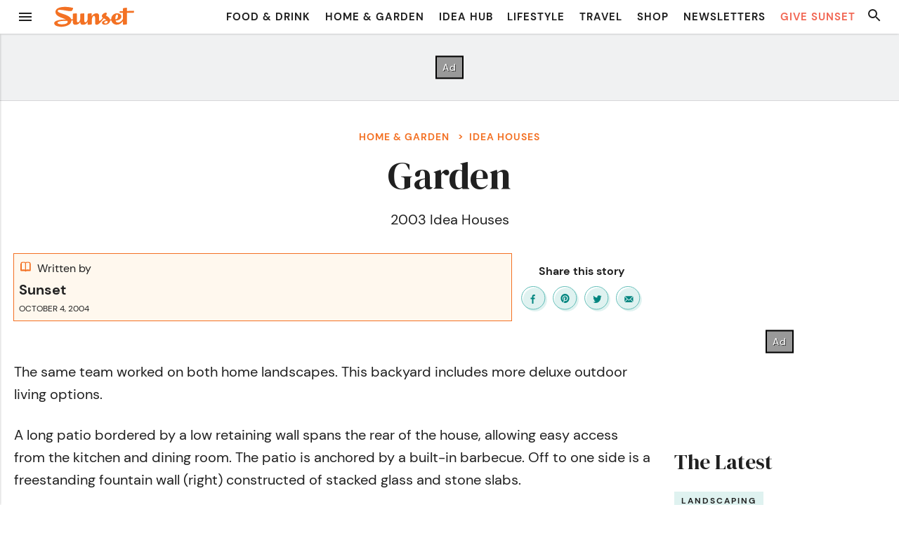

--- FILE ---
content_type: text/html; charset=UTF-8
request_url: https://www.sunset.com/home/idea-houses/garden-0
body_size: 30160
content:

<!doctype html>
<html>
<head>
    <meta charset="">
        <title>
                                                Garden &#8211; Sunset Magazine
                                    </title>
    <meta http-equiv="X-UA-Compatible" content="IE=edge">
    <meta name="viewport" content="width=device-width, initial-scale=1, maximum-scale=1, minimum-scale=1, user-scalable=no">
    <link rel="shortcut icon"    href="https://www.sunset.com/wp-content/themes/sunset-magazine-v5/assets/favicon.ico" type="image/vnd.microsoft.icon">
    <link rel="icon"             href="https://www.sunset.com/wp-content/themes/sunset-magazine-v5/assets/favicons/favicon-32.png" sizes="32x32">
    <link rel="apple-touch-icon" href="https://www.sunset.com/wp-content/themes/sunset-magazine-v5/assets/favicons/favicon-57.png">
    <link rel="apple-touch-icon" href="https://www.sunset.com/wp-content/themes/sunset-magazine-v5/assets/favicons/favicon-57.png" sizes="57x57">
    <link rel="apple-touch-icon" href="https://www.sunset.com/wp-content/themes/sunset-magazine-v5/assets/favicons/favicon-72.png" sizes="72x72">
    <link rel="apple-touch-icon" href="https://www.sunset.com/wp-content/themes/sunset-magazine-v5/assets/favicons/favicon-76.png" sizes="76x76">
    <link rel="apple-touch-icon" href="https://www.sunset.com/wp-content/themes/sunset-magazine-v5/assets/favicons/favicon-114.png" sizes="114x114">
    <link rel="apple-touch-icon" href="https://www.sunset.com/wp-content/themes/sunset-magazine-v5/assets/favicons/favicon-120.png" sizes="120x120">
    <link rel="apple-touch-icon" href="https://www.sunset.com/wp-content/themes/sunset-magazine-v5/assets/favicons/favicon-144.png" sizes="144x144">
    <link rel="apple-touch-icon" href="https://www.sunset.com/wp-content/themes/sunset-magazine-v5/assets/favicons/favicon-152.png" sizes="152x152">
    <link rel="apple-touch-icon" href="https://www.sunset.com/wp-content/themes/sunset-magazine-v5/assets/favicons/favicon-180.png" sizes="180x180">
    <link rel="icon"             href="https://www.sunset.com/wp-content/themes/sunset-magazine-v5/assets/favicons/favicon-192.png" sizes="192x192">
    <meta property="fb:app_id" content="154071237990035">
    <meta property="fb:pages" content="69494492847">

    <script data-schema="Organization" type="application/ld+json">
{
    "name":"Sunset",
    "url":"https://www.sunset.com/",
    "logo":"https://www.sunset.com/wp-content/themes/sunset-magazine-v5/assetsfavicons/favicon-180.png",
    "sameAs":["https://www.facebook.com/SunsetMagazine","https://twitter.com/sunset"],
    "@type":"Organization",
    "@context":"http://schema.org"
}
  </script>
  <link rel="preconnect" href="https://fonts.gstatic.com" crossorigin>
  <meta name='robots' content='index, follow, max-image-preview:large, max-snippet:-1, max-video-preview:-1' />
	<style>img:is([sizes="auto" i], [sizes^="auto," i]) { contain-intrinsic-size: 3000px 1500px }</style>
	
	<!-- This site is optimized with the Yoast SEO Premium plugin v21.6 (Yoast SEO v21.6) - https://yoast.com/wordpress/plugins/seo/ -->
	<title>Garden</title>
	<meta name="description" content="2003 Idea Houses" />
	<link rel="canonical" href="https://www.sunset.com/home/idea-houses/garden-0" />
	<meta property="og:locale" content="en_US" />
	<meta property="og:type" content="article" />
	<meta property="og:title" content="Garden" />
	<meta property="og:description" content="2003 Idea Houses" />
	<meta property="og:url" content="https://www.sunset.com/home/idea-houses/garden-0" />
	<meta property="og:site_name" content="Sunset Magazine" />
	<meta property="article:publisher" content="https://www.facebook.com/SunsetMagazine" />
	<meta property="article:published_time" content="2004-10-04T00:00:00+00:00" />
	<meta name="author" content="wp" />
	<meta name="twitter:card" content="summary_large_image" />
	<meta name="twitter:creator" content="@sunset" />
	<meta name="twitter:site" content="@sunset" />
	<meta name="twitter:label1" content="Written by" />
	<meta name="twitter:data1" content="wp" />
	<meta name="twitter:label2" content="Est. reading time" />
	<meta name="twitter:data2" content="1 minute" />
	<script type="application/ld+json" class="yoast-schema-graph">{"@context":"https://schema.org","@graph":[{"@type":"Article","@id":"https://www.sunset.com/home/idea-houses/garden-0#article","isPartOf":{"@id":"https://www.sunset.com/home/idea-houses/garden-0"},"author":{"name":"wp","@id":"https://www.sunset.com/#/schema/person/784ff1380be45880d52e64b6a4b834ba"},"headline":"Garden","datePublished":"2004-10-04T00:00:00+00:00","dateModified":"2004-10-04T00:00:00+00:00","mainEntityOfPage":{"@id":"https://www.sunset.com/home/idea-houses/garden-0"},"wordCount":135,"publisher":{"@id":"https://www.sunset.com/#organization"},"articleSection":["Home &amp; Garden","Idea Houses"],"inLanguage":"en-US"},{"@type":"WebPage","@id":"https://www.sunset.com/home/idea-houses/garden-0","url":"https://www.sunset.com/home/idea-houses/garden-0","name":"Garden","isPartOf":{"@id":"https://www.sunset.com/#website"},"datePublished":"2004-10-04T00:00:00+00:00","dateModified":"2004-10-04T00:00:00+00:00","description":"2003 Idea Houses","breadcrumb":{"@id":"https://www.sunset.com/home/idea-houses/garden-0#breadcrumb"},"inLanguage":"en-US","potentialAction":[{"@type":"ReadAction","target":["https://www.sunset.com/home/idea-houses/garden-0"]}]},{"@type":"BreadcrumbList","@id":"https://www.sunset.com/home/idea-houses/garden-0#breadcrumb","itemListElement":[{"@type":"ListItem","position":1,"name":"Home","item":"https://www.sunset.com/"},{"@type":"ListItem","position":2,"name":"Garden"}]},{"@type":"WebSite","@id":"https://www.sunset.com/#website","url":"https://www.sunset.com/","name":"Sunset Magazine","description":"The original Western lifestyle publication since 1898.","publisher":{"@id":"https://www.sunset.com/#organization"},"potentialAction":[{"@type":"SearchAction","target":{"@type":"EntryPoint","urlTemplate":"https://www.sunset.com/?s={search_term_string}"},"query-input":"required name=search_term_string"}],"inLanguage":"en-US"},{"@type":"Organization","@id":"https://www.sunset.com/#organization","name":"Sunset Magazine","alternateName":"S Media International Corp.","url":"https://www.sunset.com/","logo":{"@type":"ImageObject","inLanguage":"en-US","@id":"https://www.sunset.com/#/schema/logo/image/","url":"https://www.sunset.com/wp-content/uploads/Sunset-Logo-Orange-Square-696x696-1.png","contentUrl":"https://www.sunset.com/wp-content/uploads/Sunset-Logo-Orange-Square-696x696-1.png","width":696,"height":696,"caption":"Sunset Magazine"},"image":{"@id":"https://www.sunset.com/#/schema/logo/image/"},"sameAs":["https://www.facebook.com/SunsetMagazine","https://twitter.com/sunset","https://www.instagram.com/sunsetmag","https://www.pinterest.com/sunsetmag/"]},{"@type":"Person","@id":"https://www.sunset.com/#/schema/person/784ff1380be45880d52e64b6a4b834ba","name":"wp","image":{"@type":"ImageObject","inLanguage":"en-US","@id":"https://www.sunset.com/#/schema/person/image/","url":"https://secure.gravatar.com/avatar/0c895a06e1b384de9dcdc76cc8ad34c3ece21f3d8c0c5a3dff4e3a340b7a091e?s=96&d=blank&r=g","contentUrl":"https://secure.gravatar.com/avatar/0c895a06e1b384de9dcdc76cc8ad34c3ece21f3d8c0c5a3dff4e3a340b7a091e?s=96&d=blank&r=g","caption":"wp"},"url":"https://www.sunset.com/author/wp"}]}</script>
	<!-- / Yoast SEO Premium plugin. -->


<link rel='dns-prefetch' href='//ak.sail-horizon.com' />
<link rel='dns-prefetch' href='//challenges.cloudflare.com' />
<link rel='dns-prefetch' href='//fonts.googleapis.com' />
<link rel="alternate" type="application/rss+xml" title="Sunset Magazine &raquo; Feed" href="https://www.sunset.com/feed" />
<link rel="alternate" type="application/rss+xml" title="Sunset Magazine &raquo; Comments Feed" href="https://www.sunset.com/comments/feed" />
<link rel='stylesheet' id='dm-serif-display-css' href='https://fonts.googleapis.com/css2?family=DM+Serif+Display%3Aital%400%3B1&#038;display=swap&#038;ver=BUILD_VERSION_COMMIT_HASH' media='all' />
<style id='wp-block-heading-inline-css'>
h1.has-background,h2.has-background,h3.has-background,h4.has-background,h5.has-background,h6.has-background{padding:1.25em 2.375em}h1.has-text-align-left[style*=writing-mode]:where([style*=vertical-lr]),h1.has-text-align-right[style*=writing-mode]:where([style*=vertical-rl]),h2.has-text-align-left[style*=writing-mode]:where([style*=vertical-lr]),h2.has-text-align-right[style*=writing-mode]:where([style*=vertical-rl]),h3.has-text-align-left[style*=writing-mode]:where([style*=vertical-lr]),h3.has-text-align-right[style*=writing-mode]:where([style*=vertical-rl]),h4.has-text-align-left[style*=writing-mode]:where([style*=vertical-lr]),h4.has-text-align-right[style*=writing-mode]:where([style*=vertical-rl]),h5.has-text-align-left[style*=writing-mode]:where([style*=vertical-lr]),h5.has-text-align-right[style*=writing-mode]:where([style*=vertical-rl]),h6.has-text-align-left[style*=writing-mode]:where([style*=vertical-lr]),h6.has-text-align-right[style*=writing-mode]:where([style*=vertical-rl]){rotate:180deg}
</style>
<style id='wp-block-paragraph-inline-css'>
.is-small-text{font-size:.875em}.is-regular-text{font-size:1em}.is-large-text{font-size:2.25em}.is-larger-text{font-size:3em}.has-drop-cap:not(:focus):first-letter{float:left;font-size:8.4em;font-style:normal;font-weight:100;line-height:.68;margin:.05em .1em 0 0;text-transform:uppercase}body.rtl .has-drop-cap:not(:focus):first-letter{float:none;margin-left:.1em}p.has-drop-cap.has-background{overflow:hidden}:root :where(p.has-background){padding:1.25em 2.375em}:where(p.has-text-color:not(.has-link-color)) a{color:inherit}p.has-text-align-left[style*="writing-mode:vertical-lr"],p.has-text-align-right[style*="writing-mode:vertical-rl"]{rotate:180deg}
</style>
<style id='wp-block-button-inline-css'>
.wp-block-button__link{align-content:center;box-sizing:border-box;cursor:pointer;display:inline-block;height:100%;text-align:center;word-break:break-word}.wp-block-button__link.aligncenter{text-align:center}.wp-block-button__link.alignright{text-align:right}:where(.wp-block-button__link){border-radius:9999px;box-shadow:none;padding:calc(.667em + 2px) calc(1.333em + 2px);text-decoration:none}.wp-block-button[style*=text-decoration] .wp-block-button__link{text-decoration:inherit}.wp-block-buttons>.wp-block-button.has-custom-width{max-width:none}.wp-block-buttons>.wp-block-button.has-custom-width .wp-block-button__link{width:100%}.wp-block-buttons>.wp-block-button.has-custom-font-size .wp-block-button__link{font-size:inherit}.wp-block-buttons>.wp-block-button.wp-block-button__width-25{width:calc(25% - var(--wp--style--block-gap, .5em)*.75)}.wp-block-buttons>.wp-block-button.wp-block-button__width-50{width:calc(50% - var(--wp--style--block-gap, .5em)*.5)}.wp-block-buttons>.wp-block-button.wp-block-button__width-75{width:calc(75% - var(--wp--style--block-gap, .5em)*.25)}.wp-block-buttons>.wp-block-button.wp-block-button__width-100{flex-basis:100%;width:100%}.wp-block-buttons.is-vertical>.wp-block-button.wp-block-button__width-25{width:25%}.wp-block-buttons.is-vertical>.wp-block-button.wp-block-button__width-50{width:50%}.wp-block-buttons.is-vertical>.wp-block-button.wp-block-button__width-75{width:75%}.wp-block-button.is-style-squared,.wp-block-button__link.wp-block-button.is-style-squared{border-radius:0}.wp-block-button.no-border-radius,.wp-block-button__link.no-border-radius{border-radius:0!important}:root :where(.wp-block-button .wp-block-button__link.is-style-outline),:root :where(.wp-block-button.is-style-outline>.wp-block-button__link){border:2px solid;padding:.667em 1.333em}:root :where(.wp-block-button .wp-block-button__link.is-style-outline:not(.has-text-color)),:root :where(.wp-block-button.is-style-outline>.wp-block-button__link:not(.has-text-color)){color:currentColor}:root :where(.wp-block-button .wp-block-button__link.is-style-outline:not(.has-background)),:root :where(.wp-block-button.is-style-outline>.wp-block-button__link:not(.has-background)){background-color:initial;background-image:none}
</style>
<style id='wp-block-buttons-inline-css'>
.wp-block-buttons{box-sizing:border-box}.wp-block-buttons.is-vertical{flex-direction:column}.wp-block-buttons.is-vertical>.wp-block-button:last-child{margin-bottom:0}.wp-block-buttons>.wp-block-button{display:inline-block;margin:0}.wp-block-buttons.is-content-justification-left{justify-content:flex-start}.wp-block-buttons.is-content-justification-left.is-vertical{align-items:flex-start}.wp-block-buttons.is-content-justification-center{justify-content:center}.wp-block-buttons.is-content-justification-center.is-vertical{align-items:center}.wp-block-buttons.is-content-justification-right{justify-content:flex-end}.wp-block-buttons.is-content-justification-right.is-vertical{align-items:flex-end}.wp-block-buttons.is-content-justification-space-between{justify-content:space-between}.wp-block-buttons.aligncenter{text-align:center}.wp-block-buttons:not(.is-content-justification-space-between,.is-content-justification-right,.is-content-justification-left,.is-content-justification-center) .wp-block-button.aligncenter{margin-left:auto;margin-right:auto;width:100%}.wp-block-buttons[style*=text-decoration] .wp-block-button,.wp-block-buttons[style*=text-decoration] .wp-block-button__link{text-decoration:inherit}.wp-block-buttons.has-custom-font-size .wp-block-button__link{font-size:inherit}.wp-block-buttons .wp-block-button__link{width:100%}.wp-block-button.aligncenter{text-align:center}
</style>
<style id='wp-block-group-inline-css'>
.wp-block-group{box-sizing:border-box}:where(.wp-block-group.wp-block-group-is-layout-constrained){position:relative}
.wp-block-group.is-style-inline-children > *, .wp-block-group.is-style-inline-children p {
  margin-top: 0;
  margin-bottom: 0;
  display: inline;
  padding: 0;
}
</style>
<style id='wp-block-library-inline-css'>
:root{--wp-admin-theme-color:#007cba;--wp-admin-theme-color--rgb:0,124,186;--wp-admin-theme-color-darker-10:#006ba1;--wp-admin-theme-color-darker-10--rgb:0,107,161;--wp-admin-theme-color-darker-20:#005a87;--wp-admin-theme-color-darker-20--rgb:0,90,135;--wp-admin-border-width-focus:2px;--wp-block-synced-color:#7a00df;--wp-block-synced-color--rgb:122,0,223;--wp-bound-block-color:var(--wp-block-synced-color)}@media (min-resolution:192dpi){:root{--wp-admin-border-width-focus:1.5px}}.wp-element-button{cursor:pointer}:root{--wp--preset--font-size--normal:16px;--wp--preset--font-size--huge:42px}:root .has-very-light-gray-background-color{background-color:#eee}:root .has-very-dark-gray-background-color{background-color:#313131}:root .has-very-light-gray-color{color:#eee}:root .has-very-dark-gray-color{color:#313131}:root .has-vivid-green-cyan-to-vivid-cyan-blue-gradient-background{background:linear-gradient(135deg,#00d084,#0693e3)}:root .has-purple-crush-gradient-background{background:linear-gradient(135deg,#34e2e4,#4721fb 50%,#ab1dfe)}:root .has-hazy-dawn-gradient-background{background:linear-gradient(135deg,#faaca8,#dad0ec)}:root .has-subdued-olive-gradient-background{background:linear-gradient(135deg,#fafae1,#67a671)}:root .has-atomic-cream-gradient-background{background:linear-gradient(135deg,#fdd79a,#004a59)}:root .has-nightshade-gradient-background{background:linear-gradient(135deg,#330968,#31cdcf)}:root .has-midnight-gradient-background{background:linear-gradient(135deg,#020381,#2874fc)}.has-regular-font-size{font-size:1em}.has-larger-font-size{font-size:2.625em}.has-normal-font-size{font-size:var(--wp--preset--font-size--normal)}.has-huge-font-size{font-size:var(--wp--preset--font-size--huge)}.has-text-align-center{text-align:center}.has-text-align-left{text-align:left}.has-text-align-right{text-align:right}#end-resizable-editor-section{display:none}.aligncenter{clear:both}.items-justified-left{justify-content:flex-start}.items-justified-center{justify-content:center}.items-justified-right{justify-content:flex-end}.items-justified-space-between{justify-content:space-between}.screen-reader-text{border:0;clip-path:inset(50%);height:1px;margin:-1px;overflow:hidden;padding:0;position:absolute;width:1px;word-wrap:normal!important}.screen-reader-text:focus{background-color:#ddd;clip-path:none;color:#444;display:block;font-size:1em;height:auto;left:5px;line-height:normal;padding:15px 23px 14px;text-decoration:none;top:5px;width:auto;z-index:100000}html :where(.has-border-color){border-style:solid}html :where([style*=border-top-color]){border-top-style:solid}html :where([style*=border-right-color]){border-right-style:solid}html :where([style*=border-bottom-color]){border-bottom-style:solid}html :where([style*=border-left-color]){border-left-style:solid}html :where([style*=border-width]){border-style:solid}html :where([style*=border-top-width]){border-top-style:solid}html :where([style*=border-right-width]){border-right-style:solid}html :where([style*=border-bottom-width]){border-bottom-style:solid}html :where([style*=border-left-width]){border-left-style:solid}html :where(img[class*=wp-image-]){height:auto;max-width:100%}:where(figure){margin:0 0 1em}html :where(.is-position-sticky){--wp-admin--admin-bar--position-offset:var(--wp-admin--admin-bar--height,0px)}@media screen and (max-width:600px){html :where(.is-position-sticky){--wp-admin--admin-bar--position-offset:0px}}
</style>
<style id='global-styles-inline-css'>
:root{--wp--preset--aspect-ratio--square: 1;--wp--preset--aspect-ratio--4-3: 4/3;--wp--preset--aspect-ratio--3-4: 3/4;--wp--preset--aspect-ratio--3-2: 3/2;--wp--preset--aspect-ratio--2-3: 2/3;--wp--preset--aspect-ratio--16-9: 16/9;--wp--preset--aspect-ratio--9-16: 9/16;--wp--preset--color--black: #000000;--wp--preset--color--cyan-bluish-gray: #abb8c3;--wp--preset--color--white: #ffffff;--wp--preset--color--pale-pink: #f78da7;--wp--preset--color--vivid-red: #cf2e2e;--wp--preset--color--luminous-vivid-orange: #ff6900;--wp--preset--color--luminous-vivid-amber: #fcb900;--wp--preset--color--light-green-cyan: #7bdcb5;--wp--preset--color--vivid-green-cyan: #00d084;--wp--preset--color--pale-cyan-blue: #8ed1fc;--wp--preset--color--vivid-cyan-blue: #0693e3;--wp--preset--color--vivid-purple: #9b51e0;--wp--preset--color--base: #ffffff;--wp--preset--color--contrast: #202020;--wp--preset--color--primary: #F37124;--wp--preset--color--secondary: #FFF8EE;--wp--preset--color--tertiary: #5ebcb6;--wp--preset--color--quaternary: #dff2f0;--wp--preset--color--quinary: #00857f;--wp--preset--gradient--vivid-cyan-blue-to-vivid-purple: linear-gradient(135deg,rgba(6,147,227,1) 0%,rgb(155,81,224) 100%);--wp--preset--gradient--light-green-cyan-to-vivid-green-cyan: linear-gradient(135deg,rgb(122,220,180) 0%,rgb(0,208,130) 100%);--wp--preset--gradient--luminous-vivid-amber-to-luminous-vivid-orange: linear-gradient(135deg,rgba(252,185,0,1) 0%,rgba(255,105,0,1) 100%);--wp--preset--gradient--luminous-vivid-orange-to-vivid-red: linear-gradient(135deg,rgba(255,105,0,1) 0%,rgb(207,46,46) 100%);--wp--preset--gradient--very-light-gray-to-cyan-bluish-gray: linear-gradient(135deg,rgb(238,238,238) 0%,rgb(169,184,195) 100%);--wp--preset--gradient--cool-to-warm-spectrum: linear-gradient(135deg,rgb(74,234,220) 0%,rgb(151,120,209) 20%,rgb(207,42,186) 40%,rgb(238,44,130) 60%,rgb(251,105,98) 80%,rgb(254,248,76) 100%);--wp--preset--gradient--blush-light-purple: linear-gradient(135deg,rgb(255,206,236) 0%,rgb(152,150,240) 100%);--wp--preset--gradient--blush-bordeaux: linear-gradient(135deg,rgb(254,205,165) 0%,rgb(254,45,45) 50%,rgb(107,0,62) 100%);--wp--preset--gradient--luminous-dusk: linear-gradient(135deg,rgb(255,203,112) 0%,rgb(199,81,192) 50%,rgb(65,88,208) 100%);--wp--preset--gradient--pale-ocean: linear-gradient(135deg,rgb(255,245,203) 0%,rgb(182,227,212) 50%,rgb(51,167,181) 100%);--wp--preset--gradient--electric-grass: linear-gradient(135deg,rgb(202,248,128) 0%,rgb(113,206,126) 100%);--wp--preset--gradient--midnight: linear-gradient(135deg,rgb(2,3,129) 0%,rgb(40,116,252) 100%);--wp--preset--font-size--small: 0.75em;--wp--preset--font-size--medium: 1em;--wp--preset--font-size--large: 1.375em;--wp--preset--font-size--x-large: 1.75em;--wp--preset--font-size--xx-large: 2.375em;--wp--preset--font-family--dm-sans: "DM Sans", sans-serif;--wp--preset--font-family--ibm-plex-mono: 'IBM Plex Mono', monospace;--wp--preset--font-family--inter: "Inter", sans-serif;--wp--preset--font-family--system-font: -apple-system,BlinkMacSystemFont,"Segoe UI",Roboto,Oxygen-Sans,Ubuntu,Cantarell,"Helvetica Neue",sans-serif;--wp--preset--font-family--dm-serif-display: 'DM Serif Display', serif;--wp--preset--font-family--libre-caslon-text: "Libre Caslon Text", serif;--wp--preset--spacing--20: 0.44rem;--wp--preset--spacing--30: 0.67rem;--wp--preset--spacing--40: 1rem;--wp--preset--spacing--50: 1.5rem;--wp--preset--spacing--60: 2.25rem;--wp--preset--spacing--70: 3.38rem;--wp--preset--spacing--80: 5.06rem;--wp--preset--shadow--natural: 6px 6px 9px rgba(0, 0, 0, 0.2);--wp--preset--shadow--deep: 12px 12px 50px rgba(0, 0, 0, 0.4);--wp--preset--shadow--sharp: 6px 6px 0px rgba(0, 0, 0, 0.2);--wp--preset--shadow--outlined: 6px 6px 0px -3px rgba(255, 255, 255, 1), 6px 6px rgba(0, 0, 0, 1);--wp--preset--shadow--crisp: 6px 6px 0px rgba(0, 0, 0, 1);--wp--preset--shadow--wide-right: calc(-1 * var(--wp--preset--spacing--20, 1em)) var(--wp--preset--spacing--20) var(--wp--preset--spacing--40) rgba(0, 0, 0, 0.4);--wp--preset--shadow--wide: var(--wp--preset--spacing--20) var(--wp--preset--spacing--20) var(--wp--preset--spacing--40) rgba(0, 0, 0, 0.4);--wp--preset--shadow--crispy: var(--wp--preset--spacing--20) var(--wp--preset--spacing--20) 0.25rem rgba(0, 0, 0, 0.9);;--wp--preset--shadow--higher: var(--wp--preset--spacing--30) var(--wp--preset--spacing--30) 0.75rem rgba(0, 0, 0, 0.9);;--wp--preset--shadow--below: 0 calc(var(--wp--preset--spacing--20) / 2) calc(var(--wp--preset--spacing--20) / 2) rgba(0, 0, 0, 0.5);--wp--custom--rem-size: clamp(1rem, calc(1rem + ((1vw - 0.48rem) * 0.9259)), 1.25rem);;}:root { --wp--style--global--content-size: 60rem;--wp--style--global--wide-size: 1285px; }:where(body) { margin: 0; }.wp-site-blocks { padding-top: var(--wp--style--root--padding-top); padding-bottom: var(--wp--style--root--padding-bottom); }.has-global-padding { padding-right: var(--wp--style--root--padding-right); padding-left: var(--wp--style--root--padding-left); }.has-global-padding > .alignfull { margin-right: calc(var(--wp--style--root--padding-right) * -1); margin-left: calc(var(--wp--style--root--padding-left) * -1); }.has-global-padding :where(:not(.alignfull.is-layout-flow) > .has-global-padding:not(.wp-block-block, .alignfull)) { padding-right: 0; padding-left: 0; }.has-global-padding :where(:not(.alignfull.is-layout-flow) > .has-global-padding:not(.wp-block-block, .alignfull)) > .alignfull { margin-left: 0; margin-right: 0; }.wp-site-blocks > .alignleft { float: left; margin-right: 2em; }.wp-site-blocks > .alignright { float: right; margin-left: 2em; }.wp-site-blocks > .aligncenter { justify-content: center; margin-left: auto; margin-right: auto; }:where(.wp-site-blocks) > * { margin-block-start: 1.5rem; margin-block-end: 0; }:where(.wp-site-blocks) > :first-child { margin-block-start: 0; }:where(.wp-site-blocks) > :last-child { margin-block-end: 0; }:root { --wp--style--block-gap: 1.5rem; }:root :where(.is-layout-flow) > :first-child{margin-block-start: 0;}:root :where(.is-layout-flow) > :last-child{margin-block-end: 0;}:root :where(.is-layout-flow) > *{margin-block-start: 1.5rem;margin-block-end: 0;}:root :where(.is-layout-constrained) > :first-child{margin-block-start: 0;}:root :where(.is-layout-constrained) > :last-child{margin-block-end: 0;}:root :where(.is-layout-constrained) > *{margin-block-start: 1.5rem;margin-block-end: 0;}:root :where(.is-layout-flex){gap: 1.5rem;}:root :where(.is-layout-grid){gap: 1.5rem;}.is-layout-flow > .alignleft{float: left;margin-inline-start: 0;margin-inline-end: 2em;}.is-layout-flow > .alignright{float: right;margin-inline-start: 2em;margin-inline-end: 0;}.is-layout-flow > .aligncenter{margin-left: auto !important;margin-right: auto !important;}.is-layout-constrained > .alignleft{float: left;margin-inline-start: 0;margin-inline-end: 2em;}.is-layout-constrained > .alignright{float: right;margin-inline-start: 2em;margin-inline-end: 0;}.is-layout-constrained > .aligncenter{margin-left: auto !important;margin-right: auto !important;}.is-layout-constrained > :where(:not(.alignleft):not(.alignright):not(.alignfull)){max-width: var(--wp--style--global--content-size);margin-left: auto !important;margin-right: auto !important;}.is-layout-constrained > .alignwide{max-width: var(--wp--style--global--wide-size);}body .is-layout-flex{display: flex;}.is-layout-flex{flex-wrap: wrap;align-items: center;}.is-layout-flex > :is(*, div){margin: 0;}body .is-layout-grid{display: grid;}.is-layout-grid > :is(*, div){margin: 0;}body{background-color: var(--wp--preset--color--base);color: var(--wp--preset--color--contrast);font-family: var(--wp--preset--font-family--system-font);font-size: clamp(1rem, calc(1rem + ((1vw - 0.48rem) * 0.9259)), 1.25rem);;line-height: 1.7;margin-top: 0;margin-right: 0;margin-bottom: 0;margin-left: 0;--wp--style--root--padding-top: 0;--wp--style--root--padding-right: var(--wp--preset--spacing--20);--wp--style--root--padding-bottom: 0;--wp--style--root--padding-left: var(--wp--preset--spacing--20);}a:where(:not(.wp-element-button)){color: var(--wp--preset--color--tertiary);font-weight: 700;text-decoration: none;}h1, h2, h3, h4, h5, h6{font-family: var(--wp--preset--font-family--dm-serif-display);margin-top: 0;margin-right: 0;margin-bottom: 0;margin-left: 0;}:root :where(.wp-element-button, .wp-block-button__link){background-color: var(--wp--preset--color--primary);border-radius: 3px;border-color: var(--wp--preset--color--primary);border-width: 2px;border-style: solid;color: var(--wp--preset--color--base);font-family: inherit;font-size: var(--wp--preset--font-size--medium);font-weight: 700;letter-spacing: 1px;line-height: 1.35;padding-top: var(--wp--preset--spacing--20);padding-right: var(--wp--preset--spacing--30);padding-bottom: var(--wp--preset--spacing--20);padding-left: var(--wp--preset--spacing--30);text-decoration: none;}:root :where(.wp-element-button:hover, .wp-block-button__link:hover){background-color: var(--wp--preset--color--base);border-color: var(--wp--preset--color--primary);color: var(--wp--preset--color--primary);text-decoration: underline;}.has-black-color{color: var(--wp--preset--color--black) !important;}.has-cyan-bluish-gray-color{color: var(--wp--preset--color--cyan-bluish-gray) !important;}.has-white-color{color: var(--wp--preset--color--white) !important;}.has-pale-pink-color{color: var(--wp--preset--color--pale-pink) !important;}.has-vivid-red-color{color: var(--wp--preset--color--vivid-red) !important;}.has-luminous-vivid-orange-color{color: var(--wp--preset--color--luminous-vivid-orange) !important;}.has-luminous-vivid-amber-color{color: var(--wp--preset--color--luminous-vivid-amber) !important;}.has-light-green-cyan-color{color: var(--wp--preset--color--light-green-cyan) !important;}.has-vivid-green-cyan-color{color: var(--wp--preset--color--vivid-green-cyan) !important;}.has-pale-cyan-blue-color{color: var(--wp--preset--color--pale-cyan-blue) !important;}.has-vivid-cyan-blue-color{color: var(--wp--preset--color--vivid-cyan-blue) !important;}.has-vivid-purple-color{color: var(--wp--preset--color--vivid-purple) !important;}.has-base-color{color: var(--wp--preset--color--base) !important;}.has-contrast-color{color: var(--wp--preset--color--contrast) !important;}.has-primary-color{color: var(--wp--preset--color--primary) !important;}.has-secondary-color{color: var(--wp--preset--color--secondary) !important;}.has-tertiary-color{color: var(--wp--preset--color--tertiary) !important;}.has-quaternary-color{color: var(--wp--preset--color--quaternary) !important;}.has-quinary-color{color: var(--wp--preset--color--quinary) !important;}.has-black-background-color{background-color: var(--wp--preset--color--black) !important;}.has-cyan-bluish-gray-background-color{background-color: var(--wp--preset--color--cyan-bluish-gray) !important;}.has-white-background-color{background-color: var(--wp--preset--color--white) !important;}.has-pale-pink-background-color{background-color: var(--wp--preset--color--pale-pink) !important;}.has-vivid-red-background-color{background-color: var(--wp--preset--color--vivid-red) !important;}.has-luminous-vivid-orange-background-color{background-color: var(--wp--preset--color--luminous-vivid-orange) !important;}.has-luminous-vivid-amber-background-color{background-color: var(--wp--preset--color--luminous-vivid-amber) !important;}.has-light-green-cyan-background-color{background-color: var(--wp--preset--color--light-green-cyan) !important;}.has-vivid-green-cyan-background-color{background-color: var(--wp--preset--color--vivid-green-cyan) !important;}.has-pale-cyan-blue-background-color{background-color: var(--wp--preset--color--pale-cyan-blue) !important;}.has-vivid-cyan-blue-background-color{background-color: var(--wp--preset--color--vivid-cyan-blue) !important;}.has-vivid-purple-background-color{background-color: var(--wp--preset--color--vivid-purple) !important;}.has-base-background-color{background-color: var(--wp--preset--color--base) !important;}.has-contrast-background-color{background-color: var(--wp--preset--color--contrast) !important;}.has-primary-background-color{background-color: var(--wp--preset--color--primary) !important;}.has-secondary-background-color{background-color: var(--wp--preset--color--secondary) !important;}.has-tertiary-background-color{background-color: var(--wp--preset--color--tertiary) !important;}.has-quaternary-background-color{background-color: var(--wp--preset--color--quaternary) !important;}.has-quinary-background-color{background-color: var(--wp--preset--color--quinary) !important;}.has-black-border-color{border-color: var(--wp--preset--color--black) !important;}.has-cyan-bluish-gray-border-color{border-color: var(--wp--preset--color--cyan-bluish-gray) !important;}.has-white-border-color{border-color: var(--wp--preset--color--white) !important;}.has-pale-pink-border-color{border-color: var(--wp--preset--color--pale-pink) !important;}.has-vivid-red-border-color{border-color: var(--wp--preset--color--vivid-red) !important;}.has-luminous-vivid-orange-border-color{border-color: var(--wp--preset--color--luminous-vivid-orange) !important;}.has-luminous-vivid-amber-border-color{border-color: var(--wp--preset--color--luminous-vivid-amber) !important;}.has-light-green-cyan-border-color{border-color: var(--wp--preset--color--light-green-cyan) !important;}.has-vivid-green-cyan-border-color{border-color: var(--wp--preset--color--vivid-green-cyan) !important;}.has-pale-cyan-blue-border-color{border-color: var(--wp--preset--color--pale-cyan-blue) !important;}.has-vivid-cyan-blue-border-color{border-color: var(--wp--preset--color--vivid-cyan-blue) !important;}.has-vivid-purple-border-color{border-color: var(--wp--preset--color--vivid-purple) !important;}.has-base-border-color{border-color: var(--wp--preset--color--base) !important;}.has-contrast-border-color{border-color: var(--wp--preset--color--contrast) !important;}.has-primary-border-color{border-color: var(--wp--preset--color--primary) !important;}.has-secondary-border-color{border-color: var(--wp--preset--color--secondary) !important;}.has-tertiary-border-color{border-color: var(--wp--preset--color--tertiary) !important;}.has-quaternary-border-color{border-color: var(--wp--preset--color--quaternary) !important;}.has-quinary-border-color{border-color: var(--wp--preset--color--quinary) !important;}.has-vivid-cyan-blue-to-vivid-purple-gradient-background{background: var(--wp--preset--gradient--vivid-cyan-blue-to-vivid-purple) !important;}.has-light-green-cyan-to-vivid-green-cyan-gradient-background{background: var(--wp--preset--gradient--light-green-cyan-to-vivid-green-cyan) !important;}.has-luminous-vivid-amber-to-luminous-vivid-orange-gradient-background{background: var(--wp--preset--gradient--luminous-vivid-amber-to-luminous-vivid-orange) !important;}.has-luminous-vivid-orange-to-vivid-red-gradient-background{background: var(--wp--preset--gradient--luminous-vivid-orange-to-vivid-red) !important;}.has-very-light-gray-to-cyan-bluish-gray-gradient-background{background: var(--wp--preset--gradient--very-light-gray-to-cyan-bluish-gray) !important;}.has-cool-to-warm-spectrum-gradient-background{background: var(--wp--preset--gradient--cool-to-warm-spectrum) !important;}.has-blush-light-purple-gradient-background{background: var(--wp--preset--gradient--blush-light-purple) !important;}.has-blush-bordeaux-gradient-background{background: var(--wp--preset--gradient--blush-bordeaux) !important;}.has-luminous-dusk-gradient-background{background: var(--wp--preset--gradient--luminous-dusk) !important;}.has-pale-ocean-gradient-background{background: var(--wp--preset--gradient--pale-ocean) !important;}.has-electric-grass-gradient-background{background: var(--wp--preset--gradient--electric-grass) !important;}.has-midnight-gradient-background{background: var(--wp--preset--gradient--midnight) !important;}.has-small-font-size{font-size: var(--wp--preset--font-size--small) !important;}.has-medium-font-size{font-size: var(--wp--preset--font-size--medium) !important;}.has-large-font-size{font-size: var(--wp--preset--font-size--large) !important;}.has-x-large-font-size{font-size: var(--wp--preset--font-size--x-large) !important;}.has-xx-large-font-size{font-size: var(--wp--preset--font-size--xx-large) !important;}.has-dm-sans-font-family{font-family: var(--wp--preset--font-family--dm-sans) !important;}.has-ibm-plex-mono-font-family{font-family: var(--wp--preset--font-family--ibm-plex-mono) !important;}.has-inter-font-family{font-family: var(--wp--preset--font-family--inter) !important;}.has-system-font-font-family{font-family: var(--wp--preset--font-family--system-font) !important;}.has-dm-serif-display-font-family{font-family: var(--wp--preset--font-family--dm-serif-display) !important;}.has-libre-caslon-text-font-family{font-family: var(--wp--preset--font-family--libre-caslon-text) !important;}/* Theme Custom CSS start */
body .wp-block-buttons .wp-block-button:hover .wp-block-button__link{ border-bottom-color: transparent; }
.wp-block-post-template .travel-directory--is-up-sell:focus-within { --_t-d: 100ms; transform: translate(-0.5rem, -0.5rem); box-shadow: var(--wp--preset--shadow--higher); }

.skewed { margin-inline-end: -0.25rem; transform: rotate(5deg); position: relative; transition: transform 200ms ease-in-out; }
.skewed:hover { transform: rotate(0deg); }
.wp-block-post-title a { color: #202020; }
.wp-block-post-terms .wp-block-post-terms__separator:after, .wp-block-post-terms .wp-block-post-terms__separator:before { content: '  '; }
.wp-block-read-more:not([role="document"]):after { content: ''; position: absolute; left: 0; right: 0; top: 0; bottom: 0; } 
.wp-block-read-more:hover { color: var(--wp--preset--color--black, black); }
.has-natural-shadow { box-shadow: var(--wp--preset--shadow--natural); }
.has-inline-children > * { display: inline-block; }
.has-inline-children p { margin: 0; display: inline; }
.wp-block-post-template { position: relative; }
body mark { background: none; }
.wp-block-post-template figure.wp-block-post-featured-image { padding: 0; }
.wp-block-post-terms { display: inline; }
.entry-content > * + * { margin-top: var(--wp--style--block-gap, 1.7rem); }
body p { font-size: inherit; line-height: inherit; }
.wp-block-buttons.wp-block-buttons .wp-block-button { margin: 0; padding: 0; }
.wp-block-group p { padding: unset; }
.article-content .article-left-side { margin-top: var(--wp--preset--spacing--50); }
.article-content > * + * { margin-bottom: var(--wp--preset--spacing--50); }
.single .article-content ul.wp-block-social-links, .single .article-content .wp-block-social-links li { line-height: inherit; padding-bottom: 0; padding-left: 0; margin-left: 0; margin-right: 0; margin-top: 0; margin-bottom: 0; position: inherit; }
.single .article-content .wp-block-social-links li:before { content: unset; }
.wp-block-group > * + *, .wp-block-columns { margin-bottom: var(--wp--preset--spacing--30); }
.alignleft img, .alignright img { margin: auto; }
body .is-layout-constrained > .alignleft { max-width: 33%; padding: 0; margin-inline-end: var(--wp--preset--spacing--50); margin-block-end: var(--wp--preset--spacing--30); }
.box-shadow-inset { box-shadow: inset 0px 0px 1rem 0.5rem var(--wp--preset--color--secondary) }
.has-deep-shadow { box-shadow: var(--wp--preset--shadow--deep); }
.has-wide-shadow { box-shadow: var(--wp--preset--shadow--wide); }
.has-sharp-shadow { box-shadow: var(--wp--preset--shadow--sharp); }
.alignright .has-wide-shadow { box-shadow: var(--wp--preset--shadow--wide-right); }
.clearfix { clear:both; }
body .is-layout-constrained p { hyphens: auto; overflow-wrap: break-word; hyphenate-character: auto; hyphens: auto; }
.wp-block-group.wp-block-group p { padding: inherit; }
.text-wrap-balance { text-wrap: balance; }
[data-type="core/shortcode"] textarea.block-editor-plain-text { height: unset !important; }
bento-base-carousel { max-width: unset !important; }
.single-travel-directory bento-base-carousel { --max-height: calc(100% - (3lh + 0.5rem)) !important; }
.single-travel-directory bento-base-carousel .media-body { display: none !important; }
header { font-size: var(--wp--preset--font-size--small, 0.75rem); }
.wp-site-blocks .is-layout-constrained > .alignfull > *, .wp-site-blocks main { padding-left: var(--content-well-gutter-width) !important; padding-right: var(--content-well-gutter-width) !important; }
.wp-site-blocks .is-layout-constrained > .alignfull { width: unset; margin-right: calc(var(--content-well-gutter-width) * -1); margin-left: calc(var(--content-well-gutter-width) * -1); }
body .is-layout-constrained > .alignright { padding: 0; margin-inline-start: var(--wp--preset--spacing--50); margin-block-end: var(--wp--preset--spacing--30); }
:is(h1:first-child, .heading-h1:first-child, h2:first-child, .heading-h2:first-child, h3:first-child, .heading-h3:first-child, h4:first-child, .heading-h4:first-child, h5:first-child, .heading-h5:first-child, h6:first-child, .heading-h6:first-child) { margin-top: inherit; }
.has-shadow-below {position: relative; z-index: 1; box-shadow: var(--wp--preset--shadow--below);}
.paged .hide-on-paged { display: none; }
.wp-block-query.is-layout-flow > * + * { margin-top: var(--wp--preset--spacing--30); }
body .logged-in nav.main { position: sticky; top: 0;}
@media(min-width: 783px) { body:has(#wpadminbar) nav.main { top: 32px; } }
.is-edit-mode .wp-block-post-excerpt { max-height: unset; }

.pricing::before { content: '$'; }

.row-gap-4.row-gap-4 {
  row-gap: 4em;
}
.grid-auto-flow-dense {
grid-auto-flow: dense;
}
@media(max-width: 600px) {
.wp-block-post-template.is-layout-grid .travel-directory--is-up-sell {grid-column: auto !important;}}
/* Theme Custom CSS end */
:root :where(.wp-block-button .wp-block-button__link){transition: background-color, border-color, color ease-in 300ms;
	text-underline-offset: 4px;
	text-decoration-thickness: 2px;}
:root :where(p){font-size: var(--wp--preset--font-size--medium);padding-top: 0;padding-right: 0;padding-bottom: 0;padding-left: 0;}
:root :where(.wp-block-group > p){margin-top: 0; margin-bottom: 0;}
</style>
<style id='block-style-variation-styles-inline-css'>
:root :where(.wp-block-button.is-style-outline--1 .wp-block-button__link){background: transparent none;border-color: var(--wp--preset--color--primary);border-width: 2px;border-style: solid;color: var(--wp--preset--color--primary);padding-top: var(--wp--preset--spacing--20);padding-right: var(--wp--preset--spacing--30);padding-bottom: var(--wp--preset--spacing--20);padding-left: var(--wp--preset--spacing--30);}
</style>
<link rel='stylesheet' id='sb_instagram_styles-css' href='https://www.sunset.com/wp-content/plugins/instagram-feed/css/sbi-styles.min.css?ver=2.9.2' media='all' />
<link rel='stylesheet' id='sunset-legacy-css' href='https://www.sunset.com/wp-content/themes/sunset-magazine-v4/bundle/css/legacy.8ad674baeefcf53676c5.css?ver=6.8.3' media='all' />
<link rel='stylesheet' id='sunset-style-css' href='https://www.sunset.com/wp-content/themes/sunset-magazine-v4/bundle/css/main.704d47733e8a552c99b1.css?ver=6.8.3' media='all' />
<style id='core-block-supports-inline-css'>
.wp-container-core-buttons-is-layout-03627597{justify-content:center;}.wp-container-core-group-is-layout-8c927361 > *{margin-block-start:0;margin-block-end:0;}.wp-container-core-group-is-layout-8c927361 > * + *{margin-block-start:var(--wp--preset--spacing--30);margin-block-end:0;}
</style>
<link rel='stylesheet' id='sailthru-subscribe-widget-styles-css' href='https://www.sunset.com/wp-content/plugins/sailthru-widget/css/widget.subscribe.css?ver=6.8.3' media='all' />
<link rel='stylesheet' id='tablepress-default-css' href='https://www.sunset.com/wp-content/plugins/tablepress/css/build/default.css?ver=2.1.5' media='all' />
<link rel='stylesheet' id='tablepress-responsive-tables-css' href='https://www.sunset.com/wp-content/plugins/tablepress-responsive-tables/css/tablepress-responsive.min.css?ver=1.8' media='all' />
<script defer src='//ak.sail-horizon.com/spm/spm.v1.min.js?ver=6.8.3' type='text/javascript' async></script><script defer src="https://www.sunset.com/wp-content/themes/sunset-magazine-v4/bundle/js/legacy.8ad674baeefcf53676c5.js" id="jquery-js"></script>
<script id="tag-js-extra">
var tag = {"options":{"customerId":"3e0f6e358630cf6358423017a548dba8"}};
</script>
<script defer src="https://www.sunset.com/wp-content/plugins/sailthru-widget/js/tag.js?ver=6.8.3" id="tag-js"></script>
<script defer src="https://www.sunset.com/wp-content/themes/sunset-magazine-v4/static/js/prebid/prebid.js?ver=v3.8.0-pre" id="prebid.lib-js"></script>
<script defer src="https://www.sunset.com/wp-content/plugins/sailthru-widget/js/widget.subscribe.js?ver=6.8.3" id="sailthru-subscribe-script-js"></script>
<link rel="https://api.w.org/" href="https://www.sunset.com/wp-json/" /><link rel="alternate" title="JSON" type="application/json" href="https://www.sunset.com/wp-json/wp/v2/posts/3073" /><link rel="EditURI" type="application/rsd+xml" title="RSD" href="https://www.sunset.com/xmlrpc.php?rsd" />
<link rel='shortlink' href='https://www.sunset.com/?p=3073' />
<link rel="alternate" title="oEmbed (JSON)" type="application/json+oembed" href="https://www.sunset.com/wp-json/oembed/1.0/embed?url=https%3A%2F%2Fwww.sunset.com%2Fhome%2Fidea-houses%2Fgarden-0" />
<link rel="alternate" title="oEmbed (XML)" type="text/xml+oembed" href="https://www.sunset.com/wp-json/oembed/1.0/embed?url=https%3A%2F%2Fwww.sunset.com%2Fhome%2Fidea-houses%2Fgarden-0&#038;format=xml" />


<!-- BEGIN Sailthru Horizon Meta Information -->
<meta name="sailthru.date" content="2004-10-04 00:00:00" />
<meta name="sailthru.title" content="Garden" />
<meta name="sailthru.tags" content=",Home &amp; Garden,Idea Houses," />
<meta name="sailthru.author" content="Wp" />
<meta name="sailthru.description" content="2003 Idea Houses" />
<!-- END Sailthru Horizon Meta Information -->


<!-- BEGIN wp-parsely Plugin Version 2.0 -->
<meta name="wp-parsely_version" id="wp-parsely_version" content="2.0"/>
			<script type="application/ld+json">
		{"@context":"http:\/\/schema.org","@type":"NewsArticle","mainEntityOfPage":{"@type":"WebPage","@id":"http:\/\/www.sunset.com\/home\/idea-houses\/garden-0"},"headline":"Garden","url":"http:\/\/www.sunset.com\/home\/idea-houses\/garden-0","dateCreated":"2004-10-04T00:00:00Z","datePublished":"2004-10-04T00:00:00Z","dateModified":"2004-10-04T00:00:00Z","articleSection":"Idea Houses","author":[{"@type":"Person","name":"Sunset"}],"creator":["Sunset"],"keywords":[],"publisher":{"@type":"Organization","name":"Sunset Magazine","logo":{"@type":"ImageObject","url":"http:\/\/www.sunset.com\/wp-content\/themes\/sunset-magazine\/static\/favicon.ico"}}}
		</script>

			<!-- END wp-parsely Plugin Version 2.0 -->
  <script>
    (function() {
      function onReady() {
        document.documentElement.classList.remove('preload');
        document.body.classList.remove('preload');

        // Prevent to have errors when running the process ads section.
        if (typeof window['processAds'] !== 'function') {
          window.processAds = function() {}
        }
      }
      // see if DOM is already available
      if (document.readyState === 'complete' || document.readyState === 'interactive') {
        requestAnimationFrame(onReady);
      } else {
        document.addEventListener('DOMContentLoaded', onReady);
      }
    })();

    function preloadImage($link, $img) {
      window.performance.mark('preload_image_called')
      if (!($link.relList && $link.relList.supports && $link.relList.supports('preload'))) {
        return $loadImage.call($link, $img)
      } else {
        $link.rel = 'preload'
      }
      $link.onload = $loadImage.bind($link, $img)

      function $loadImage($img) {
        window.performance.mark('image_loaded')
        this.onload = null
        $img.src = this.href
        $img.classList.add('loaded')
      }
    }
  </script>
<script type="text/javascript">var sailthru_vars = {"ajaxurl":"https:\/\/www.sunset.com\/wp-admin\/admin-ajax.php"}</script><style class='wp-fonts-local'>
@font-face{font-family:"DM Sans";font-style:normal;font-weight:400;font-display:fallback;src:url('https://www.sunset.com/wp-content/themes/sunset-magazine-v5/assets/fonts/dm-sans/DMSans-Regular.woff2') format('woff2');font-stretch:normal;}
@font-face{font-family:"DM Sans";font-style:italic;font-weight:400;font-display:fallback;src:url('https://www.sunset.com/wp-content/themes/sunset-magazine-v5/assets/fonts/dm-sans/DMSans-Regular-Italic.woff2') format('woff2');font-stretch:normal;}
@font-face{font-family:"DM Sans";font-style:normal;font-weight:700;font-display:fallback;src:url('https://www.sunset.com/wp-content/themes/sunset-magazine-v5/assets/fonts/dm-sans/DMSans-Bold.woff2') format('woff2');font-stretch:normal;}
@font-face{font-family:"DM Sans";font-style:italic;font-weight:700;font-display:fallback;src:url('https://www.sunset.com/wp-content/themes/sunset-magazine-v5/assets/fonts/dm-sans/DMSans-Bold-Italic.woff2') format('woff2');font-stretch:normal;}
@font-face{font-family:"IBM Plex Mono";font-style:normal;font-weight:300;font-display:block;src:url('https://www.sunset.com/wp-content/themes/sunset-magazine-v5/assets/fonts/ibm-plex-mono/IBMPlexMono-Light.woff2') format('woff2');font-stretch:normal;}
@font-face{font-family:"IBM Plex Mono";font-style:normal;font-weight:400;font-display:block;src:url('https://www.sunset.com/wp-content/themes/sunset-magazine-v5/assets/fonts/ibm-plex-mono/IBMPlexMono-Regular.woff2') format('woff2');font-stretch:normal;}
@font-face{font-family:"IBM Plex Mono";font-style:italic;font-weight:400;font-display:block;src:url('https://www.sunset.com/wp-content/themes/sunset-magazine-v5/assets/fonts/ibm-plex-mono/IBMPlexMono-Italic.woff2') format('woff2');font-stretch:normal;}
@font-face{font-family:"IBM Plex Mono";font-style:normal;font-weight:700;font-display:block;src:url('https://www.sunset.com/wp-content/themes/sunset-magazine-v5/assets/fonts/ibm-plex-mono/IBMPlexMono-Bold.woff2') format('woff2');font-stretch:normal;}
@font-face{font-family:Inter;font-style:normal;font-weight:200 900;font-display:fallback;src:url('https://www.sunset.com/wp-content/themes/sunset-magazine-v5/assets/fonts/inter/Inter-VariableFont_slnt,wght.ttf') format('truetype');font-stretch:normal;}
@font-face{font-family:"Libre Caslon Text";font-style:normal;font-weight:400;font-display:fallback;src:url('https://www.sunset.com/wp-content/uploads/fonts/DdT878IGsGw1aF1JU10PUbTvNNaDMcq63eNrHgO1.woff2') format('woff2');}
@font-face{font-family:"Libre Caslon Text";font-style:normal;font-weight:700;font-display:fallback;src:url('https://www.sunset.com/wp-content/uploads/fonts/DdT578IGsGw1aF1JU10PUbTvNNaDMfID8sdmNR-8ssPt.woff2') format('woff2');}
@font-face{font-family:"Libre Caslon Text";font-style:italic;font-weight:400;font-display:fallback;src:url('https://www.sunset.com/wp-content/uploads/fonts/DdT678IGsGw1aF1JU10PUbTvNNaDMfq91-JJGxO1q9o.woff2') format('woff2');}
</style>
<link rel="icon" href="https://www.sunset.com/wp-content/themes/sunset-magazine-v4/static/favicon.ico" sizes="32x32" />
<link rel="icon" href="https://www.sunset.com/wp-content/themes/sunset-magazine-v4/static/favicon.ico" sizes="192x192" />
<link rel="apple-touch-icon" href="https://www.sunset.com/wp-content/themes/sunset-magazine-v4/static/favicon.ico" />
<meta name="msapplication-TileImage" content="https://www.sunset.com/wp-content/themes/sunset-magazine-v4/static/favicon.ico" />

  <meta name="keywords" content="home-garden, idea-houses" />
			</head>

<body class="article wp-singular post-template-default single single-post postid-3073 single-format-standard wp-embed-responsive wp-theme-sunset-magazine-v4 wp-child-theme-sunset-magazine-v5" data-template="base.twig">
<!-- Google Tag Manager (noscript) -->
<noscript><iframe src="https://www.googletagmanager.com/ns.html?id=GTM-T2L8FDL"
height="0" width="0" style="display:none;visibility:hidden"></iframe></noscript>
<!-- End Google Tag Manager (noscript) -->
	<header>
			  <nav class="main no-secondary-ribbon no-utility-ribbon contextual-social-enabled has-headline">
    <section class="container primary">
      <section class="subcontainer">
        <button class="menu" aria-label="Menu">
          <span style="display: block" class="menu-box">
            <span style="display: block" class="menu-inner"></span>
          </span>
        </button>
        <!-- Logo -->
        <div class="logo">
          <a class="full-logo mobile-only" href="/" data-action="primary-nav-logo">
            <svg xmlns="http://www.w3.org/2000/svg" width="124" height="32" viewbox="0 0 1055 293" xml:space="preserve" fill="#f37123">
              
              <path d="M1042.597,67.37l-86.656,3.295V33.191c0-4.144-3.354-7.032-7.452-6.418l-37.577,5.633  c-4.099,0.615-7.452,4.508-7.452,8.651v31.604l-37.675,1.433c-3.296,0.125-5.994,2.928-5.994,6.227v7.498  c0,3.299,2.7,5.998,5.998,5.998h37.671v80.34c-14.606,24.239-40.252,47.063-63.265,47.063c-17.827,0-29.167-8.093-32.103-26.095  c29.557,0.413,74.945-16.816,74.945-52.234c0-31.737-31.301-42.692-58.01-42.692c-38.413,0-76.422,34.371-74.688,79.355  c-5.189,0.548-10.39,1.101-15.479,1.646c-4.281-15.009-15.873-29.64-34.419-40.654c-15.082-8.959-19.3-11.673-19.3-11.673  s24.68-30.375,3.641-35.747c-22.028-5.625-60.743,25.532-56.271,47.073c1.57,7.575,5.808,13.854,12.429,18.943  c-12.19,15.212-26.718,31.409-37.983,38.142c-8.41,5.025-10.051,0.16-10.313-4.886c0,0-0.01-48.379-0.01-51.632  c0-7.293,1.419-40.443-32.659-40.443c-26.336,0-50.039,14.154-63.72,37.635l-0.243-32.17c-0.032-4.144-3.423-7.103-7.531-6.574  l-37.535,4.817c-4.11,0.528-7.473,4.351-7.473,8.495v57.445c-1.279,25.455-14.913,48.559-30.284,48.559  c-15.063,0-14.053-24.967-14.053-24.967v-85.705c0-4.145-3.38-7.234-7.507-6.867l-37.471,3.333  c-4.127,0.367-7.504,4.058-7.504,8.203v53.563c0,26.938-14.232,52.44-30.382,52.44c-15.063,0-14.054-24.967-14.054-24.967v-85.705  c0-4.145-3.377-7.234-7.507-6.867l-37.47,3.333c-4.128,0.367-7.506,4.058-7.506,8.203v65.799h-20.63  c-9.618-29.743-44.744-47.299-81.143-60.702c-46.521-17.121-95.103-27.445-95.103-47.77c0-11.536,14.444-14.643,24.475-14.643  c41.492,0,79.782,10.762,120.995,15.563c35.852,4.175,46.611-0.391,55.21-37.001c0.688-2.927-1.444-4.28-3.556-4.757  C126.389,1.132,23.363,20.188,23.363,82.203c0,62.904,93.254,75.968,136.42,98.696c-31.739,0.21-152.737,4.021-152.737,49.209  c0,37.754,66.306,46.404,94.151,46.404c47.182,0,131.037-21.787,130.483-81.505l-0.011-1.093h18.064c0,0,0.009,13.076,0.009,16.083  c0,7.294-1.418,40.443,32.659,40.443c34.188,0,52.009-16.422,64.253-39.368c-0.052,8.995,0.042,39.368,32.664,39.368  c34.093,0,51.91-16.33,64.151-39.176v32.771c0,4.146,3.375,7.205,7.498,6.803l38.613-3.771c4.124-0.403,7.476-4.124,7.442-8.27  l-0.287-37.543c0.96-46.185,14.299-66.762,29.367-66.762c15.232,0,14.053,22.708,14.053,22.708s0,69.167,0,70.249  c0,13.997,7.477,25.398,27.233,22.282c21.543-3.399,56.863-45.204,87.294-82.749c8.838,4.655,31.664,19.55,31.764,19.616  c-0.856,0.126-5.098,0.848-5.956,1.063c-19.479,4.039-50.855,15.604-50.855,36.851c0,18.676,25.595,24.895,40.051,24.895  c26.225,0,50.314-11.232,61.258-33.179c3.506-6.229,5.405-12.924,5.732-19.771c0.008-0.054,0.033-0.779,0.041-1.09  c5.119-0.563,10.313-1.14,15.448-1.712c9.72,36.167,37.883,55.751,71.947,55.751c33.252,0,60.442-20.811,79.342-46.777v41.406  c0,4.146,3.369,7.15,7.486,6.681l37.509-4.273c4.118-0.47,7.486-4.244,7.486-8.388V93.815h83.651c3.299,0,6.299-2.682,6.668-5.96  l1.659-14.753C1048.289,69.823,1045.893,67.244,1042.597,67.37z M107.094,244.026c-15.927,0-56.041-3.66-56.041-19.922  c0-23.469,87.579-25.943,109.606-25.812l16.122,0.103c4.006,3.318,6.49,7.762,6.49,12.264  C183.271,238.115,135.3,244.026,107.094,244.026z M658.814,221.161c0-15.847,25.849-19.562,37.785-21.396  c0.58-0.063,1.173-0.128,1.777-0.193c2.865,4.137,4.61,8.826,4.61,13.917c0,2.08-0.321,3.982-0.901,5.716  c-1.943,4.492-5.506,8.255-9.855,10.796c-4.832,2.531-10.571,3.699-15.627,3.699C669.137,233.7,658.814,230.523,658.814,221.161z   M805.437,165.48c0-13.985,2.748-49.331,20.92-49.331c9.8,0,12.564,11.765,12.564,20.199c0,20.413-11.98,41.708-32.521,43.265  C805.719,174.94,805.437,170.204,805.437,165.48z"
              />
            </svg>
          </a>
          <a class="full-logo desktop-only" href="/" data-action="primary-nav-logo">
            <svg xmlns="http://www.w3.org/2000/svg" width="124" height="32" viewbox="0 0 1055 293" xml:space="preserve" fill="#f37123">
              
              <path d="M1042.597,67.37l-86.656,3.295V33.191c0-4.144-3.354-7.032-7.452-6.418l-37.577,5.633  c-4.099,0.615-7.452,4.508-7.452,8.651v31.604l-37.675,1.433c-3.296,0.125-5.994,2.928-5.994,6.227v7.498  c0,3.299,2.7,5.998,5.998,5.998h37.671v80.34c-14.606,24.239-40.252,47.063-63.265,47.063c-17.827,0-29.167-8.093-32.103-26.095  c29.557,0.413,74.945-16.816,74.945-52.234c0-31.737-31.301-42.692-58.01-42.692c-38.413,0-76.422,34.371-74.688,79.355  c-5.189,0.548-10.39,1.101-15.479,1.646c-4.281-15.009-15.873-29.64-34.419-40.654c-15.082-8.959-19.3-11.673-19.3-11.673  s24.68-30.375,3.641-35.747c-22.028-5.625-60.743,25.532-56.271,47.073c1.57,7.575,5.808,13.854,12.429,18.943  c-12.19,15.212-26.718,31.409-37.983,38.142c-8.41,5.025-10.051,0.16-10.313-4.886c0,0-0.01-48.379-0.01-51.632  c0-7.293,1.419-40.443-32.659-40.443c-26.336,0-50.039,14.154-63.72,37.635l-0.243-32.17c-0.032-4.144-3.423-7.103-7.531-6.574  l-37.535,4.817c-4.11,0.528-7.473,4.351-7.473,8.495v57.445c-1.279,25.455-14.913,48.559-30.284,48.559  c-15.063,0-14.053-24.967-14.053-24.967v-85.705c0-4.145-3.38-7.234-7.507-6.867l-37.471,3.333  c-4.127,0.367-7.504,4.058-7.504,8.203v53.563c0,26.938-14.232,52.44-30.382,52.44c-15.063,0-14.054-24.967-14.054-24.967v-85.705  c0-4.145-3.377-7.234-7.507-6.867l-37.47,3.333c-4.128,0.367-7.506,4.058-7.506,8.203v65.799h-20.63  c-9.618-29.743-44.744-47.299-81.143-60.702c-46.521-17.121-95.103-27.445-95.103-47.77c0-11.536,14.444-14.643,24.475-14.643  c41.492,0,79.782,10.762,120.995,15.563c35.852,4.175,46.611-0.391,55.21-37.001c0.688-2.927-1.444-4.28-3.556-4.757  C126.389,1.132,23.363,20.188,23.363,82.203c0,62.904,93.254,75.968,136.42,98.696c-31.739,0.21-152.737,4.021-152.737,49.209  c0,37.754,66.306,46.404,94.151,46.404c47.182,0,131.037-21.787,130.483-81.505l-0.011-1.093h18.064c0,0,0.009,13.076,0.009,16.083  c0,7.294-1.418,40.443,32.659,40.443c34.188,0,52.009-16.422,64.253-39.368c-0.052,8.995,0.042,39.368,32.664,39.368  c34.093,0,51.91-16.33,64.151-39.176v32.771c0,4.146,3.375,7.205,7.498,6.803l38.613-3.771c4.124-0.403,7.476-4.124,7.442-8.27  l-0.287-37.543c0.96-46.185,14.299-66.762,29.367-66.762c15.232,0,14.053,22.708,14.053,22.708s0,69.167,0,70.249  c0,13.997,7.477,25.398,27.233,22.282c21.543-3.399,56.863-45.204,87.294-82.749c8.838,4.655,31.664,19.55,31.764,19.616  c-0.856,0.126-5.098,0.848-5.956,1.063c-19.479,4.039-50.855,15.604-50.855,36.851c0,18.676,25.595,24.895,40.051,24.895  c26.225,0,50.314-11.232,61.258-33.179c3.506-6.229,5.405-12.924,5.732-19.771c0.008-0.054,0.033-0.779,0.041-1.09  c5.119-0.563,10.313-1.14,15.448-1.712c9.72,36.167,37.883,55.751,71.947,55.751c33.252,0,60.442-20.811,79.342-46.777v41.406  c0,4.146,3.369,7.15,7.486,6.681l37.509-4.273c4.118-0.47,7.486-4.244,7.486-8.388V93.815h83.651c3.299,0,6.299-2.682,6.668-5.96  l1.659-14.753C1048.289,69.823,1045.893,67.244,1042.597,67.37z M107.094,244.026c-15.927,0-56.041-3.66-56.041-19.922  c0-23.469,87.579-25.943,109.606-25.812l16.122,0.103c4.006,3.318,6.49,7.762,6.49,12.264  C183.271,238.115,135.3,244.026,107.094,244.026z M658.814,221.161c0-15.847,25.849-19.562,37.785-21.396  c0.58-0.063,1.173-0.128,1.777-0.193c2.865,4.137,4.61,8.826,4.61,13.917c0,2.08-0.321,3.982-0.901,5.716  c-1.943,4.492-5.506,8.255-9.855,10.796c-4.832,2.531-10.571,3.699-15.627,3.699C669.137,233.7,658.814,230.523,658.814,221.161z   M805.437,165.48c0-13.985,2.748-49.331,20.92-49.331c9.8,0,12.564,11.765,12.564,20.199c0,20.413-11.98,41.708-32.521,43.265  C805.719,174.94,805.437,170.204,805.437,165.48z"
              />
            </svg>
          </a>
        </div>
        <!-- Title Display -->
        <div class="title-display desktop-only">
          <!-- Title -->
          <span class="title-text padding-16-right">Garden</span>
          <div style="display: inline">
            <!-- Share Components -->
            <div class="component share  ">
              <div class="social-container">
                <!-- facebook -->
                <span class="icon icon-facebook-circle-solid social-icon padding-8-right">
                  <a href="https://www.facebook.com/sharer/sharer.php?u&#x3D;https://www.sunset.com/home/idea-houses/garden-0" class="display-block component popup" id="facebook-share "
                    target="_blank">
                    <svg width="37" height="37" fill="none" xmlns="http://www.w3.org/2000/svg"><circle cx="19.435" cy="19.271" r="16.784" fill="#5EBCB6" fill-opacity=".2"/><circle cx="16.949" cy="16.784" r="16.284" stroke="#5EBCB6"/><path d="M15.235 24v-6h-1.96v-2h1.96v-1.074c0-2.034.97-2.926 2.628-2.926.793 0 1.213.06 1.411.088V14h-1.13c-.703 0-.948.379-.948 1.146V16h2.06l-.28 2h-1.78v6h-1.961Z" fill="#00857F"/></svg>
                  </a>
                </span>
                <!-- pinterest -->
                <span class="icon icon-pinterest-circle-solid social-icon padding-8-right">
                  <a href="https://www.pinterest.com/sunsetmag/" class="display-block component popup" id="pinterest-share " target="_blank">
                    <svg width="37" height="37" fill="none" xmlns="http://www.w3.org/2000/svg"><circle cx="19.271" cy="19.271" r="16.784" fill="#5EBCB6" fill-opacity=".2"/><circle cx="16.784" cy="16.784" r="16.284" stroke="#5EBCB6"/><path d="M17.055 11a6 6 0 0 0-2.187 11.587c-.052-.474-.1-1.203.021-1.721l.704-2.982s-.18-.36-.18-.891c0-.834.484-1.457 1.086-1.457.512 0 .759.385.759.845 0 .515-.328 1.285-.497 1.997-.142.598.3 1.085.888 1.085 1.067 0 1.886-1.125 1.886-2.748 0-1.436-1.032-2.44-2.506-2.44-1.707 0-2.709 1.28-2.709 2.603 0 .516.199 1.069.447 1.37a.18.18 0 0 1 .041.172c-.045.19-.146.597-.166.68-.026.11-.087.133-.2.08-.75-.349-1.219-1.444-1.219-2.324 0-1.893 1.375-3.631 3.965-3.631 2.081 0 3.699 1.483 3.699 3.466 0 2.068-1.304 3.732-3.114 3.732-.608 0-1.18-.316-1.375-.69l-.374 1.427c-.135.521-.5 1.174-.746 1.573A6 6 0 1 0 17.055 11Z" fill="#00857F"/></svg>
                  </a>
                </span>
                <!-- twitter -->
                <span class="icon icon-twitter-circle-solid social-icon padding-8-right">
                  <a href="https://twitter.com/intent/tweet?text=Garden+https%3A%2F%2Fwww.sunset.com%2Fhome%2Fidea-houses%2Fgarden-0&amp;via=sunset" class="display-block component popup" id="twitter-share " target="_blank">
                    <svg width="37" height="37" fill="none" xmlns="http://www.w3.org/2000/svg"><circle cx="19.326" cy="19.271" r="16.784" fill="#5EBCB6" fill-opacity=".2"/><circle cx="16.839" cy="16.784" r="16.284" stroke="#5EBCB6"/><path d="M24.055 14.184a4.82 4.82 0 0 1-1.414.397 2.518 2.518 0 0 0 1.082-1.396c-.475.289-1.002.499-1.564.612A2.43 2.43 0 0 0 20.363 13c-1.36 0-2.462 1.13-2.462 2.524 0 .198.022.391.064.575-2.046-.104-3.86-1.11-5.075-2.638a2.567 2.567 0 0 0-.333 1.27 2.54 2.54 0 0 0 1.095 2.101 2.411 2.411 0 0 1-1.115-.316v.032c0 1.224.848 2.244 1.975 2.476a2.407 2.407 0 0 1-1.112.043c.314 1.003 1.223 1.733 2.3 1.753a4.86 4.86 0 0 1-3.645 1.046A6.844 6.844 0 0 0 15.829 23c4.528 0 7.004-3.847 7.004-7.183 0-.11-.002-.218-.007-.327.481-.356.899-.8 1.229-1.306Z" fill="#00857F"/></svg>
                  </a>
                </span>
                <!-- Instagram -->
                                <span class="icon icon-twitter-circle-solid social-icon padding-8-right">
                  <a href="https://www.instagram.com/sunsetmag/" class="display-block" id="instagram-page" target="_blank">
                    <svg width="37" height="37" fill="none" xmlns="http://www.w3.org/2000/svg"><circle cx="19.6" cy="19.271" r="16.784" fill="#5EBCB6" fill-opacity=".2"/><path d="M15.999 12.5a3.504 3.504 0 0 0-3.499 3.501v5a3.504 3.504 0 0 0 3.501 3.499h5a3.504 3.504 0 0 0 3.499-3.501v-5a3.504 3.504 0 0 0-3.501-3.499h-5Zm6.001 2a.5.5 0 1 1 0 1 .5.5 0 0 1 0-1Zm-3.5 1c1.654 0 3 1.346 3 3s-1.346 3-3 3-3-1.346-3-3 1.346-3 3-3Zm0 1a2 2 0 1 0 0 4 2 2 0 0 0 0-4Z" fill="#00857F"/><circle cx="17.113" cy="16.784" r="16.284" stroke="#5EBCB6"/></svg>
                  </a>
                </span>
                                <!-- Flipboard -->
                <span class="icon icon-twitter-circle-solid social-icon padding-8-right">
                  <a href="https://share.flipboard.com/bookmarklet/popout?v=2&amp;title=Garden&amp;url=https%3A%2F%2Fwww.sunset.com%2Fhome%2Fidea-houses%2Fgarden-0" class="display-block component popup" id="flipboard-share" target="_blank">
                    <svg width="37" height="37" fill="none" xmlns="http://www.w3.org/2000/svg"><circle cx="19.655" cy="19.271" r="16.784" fill="#5EBCB6" fill-opacity=".2"/><path fill-rule="evenodd" clip-rule="evenodd" d="M26 13.505v2.49l-2.502.012-2.5.012v4.978H16.02l-.013 2.502L15.994 26h-4.978l-.013-7.443c-.007-4.094-.002-7.471.01-7.505.02-.048 1.546-.058 7.506-.049l7.481.013v2.489Z" fill="#00857F"/><circle cx="17.168" cy="16.784" r="16.284" stroke="#5EBCB6"/></svg>
                  </a>
                </span>
                <!-- Email -->
                <span class="icon icon-email-circle-solid social-icon padding-8-right">
                  <a href="mailto:?subject=Garden&amp;body=https%3A%2F%2Fwww.sunset.com%2Fhome%2Fidea-houses%2Fgarden-0" class="display-block" id="email-share">
                    <svg width="37" height="37" fill="none" xmlns="http://www.w3.org/2000/svg"><circle cx="19.38" cy="19.271" r="16.784" fill="#5EBCB6" fill-opacity=".2"/><circle cx="16.894" cy="16.784" r="16.284" stroke="#5EBCB6"/><path d="m12.714 14 4.831 4.676a.729.729 0 0 0 1.02 0L23.396 14H12.714Zm-.66.578v6.794l3.39-3.514-3.39-3.28Zm12 0-3.388 3.28 3.389 3.514v-6.794Zm-7.985 3.886L12.661 22h10.788l-3.41-3.536-.89.862a1.571 1.571 0 0 1-2.19 0l-.89-.862Z" fill="#00857F"/></svg>
                  </a>
                </span>
              </div>
            </div>
          </div>
        </div>
        <!-- end Title Display -->
        <!-- Primary Links (Mobile Only) -->
        <div class="primary-links mobile-only">
          <ul class="primary-text-links">
                      </ul>
        </div>
        <!-- end Primary Links -->
        <button class="icon search mobile-only js-activate">
          <span class="icon icon-search utility-icon color-ribbon-primary-text">
            <svg width="18" height="18" viewBox="0 0 18 18" xmlns="http://www.w3.org/2000/svg">
              
              <path d="M12.5 11h-.79l-.28-.27A6.47 6.47 0 0 0 13 6.5 6.5 6.5 0 1 0 6.5 13c1.61 0 3.09-.59 4.23-1.57l.27.28v.79l5 4.99L17.49 16l-4.99-5zm-6 0C4.01 11 2 8.99 2 6.5S4.01 2 6.5 2 11 4.01 11 6.5 8.99 11 6.5 11z"
              />
            </svg>
          </span>
        </button>
        <!-- Search - Mobile Only -->
        <div class="search-container mobile-only search-open">
          <form action="/" method="GET">
            <input name="s" type="text" class="search-field" value="" placeholder="Search Sunset">
          </form>
        </div>
        <!-- Primary Links (Desktop) -->
        <div class="primary-links">
          <ul class="primary-text-links">
                        <li class="heading-list menu-list-item has-submenu ">
              <a href="https://www.sunset.com/food-wine">Food & Drink</a>
                            <aside class="dropdown-menu clearfix">
                <div class="dropdown-menu-container">
                  <ul class="dropdown-links-list">
                                        <li class="heading-list">
                      <a href="https://www.sunset.com/recipes">Recipe Search</a>
                    </li>
                                        <li class="heading-list">
                      <a href="https://www.sunset.com/food-wine/kitchen-assistant">Recipe Ideas</a>
                    </li>
                                        <li class="heading-list">
                      <a href="https://www.sunset.com/food-wine/restaurants">Restaurants</a>
                    </li>
                                        <li class="heading-list">
                      <a href="https://www.sunset.com/food-wine/wine-pairings">Wine &#038; Drinks</a>
                    </li>
                                      </ul>
                </div>
              </aside>
                          </li>
                        <li class="heading-list menu-list-item has-submenu ">
              <a href="https://www.sunset.com/home-garden">Home &#038; Garden</a>
                            <aside class="dropdown-menu clearfix">
                <div class="dropdown-menu-container">
                  <ul class="dropdown-links-list">
                                        <li class="heading-list">
                      <a href="https://www.sunset.com/home-garden/home-tours">Home Tours</a>
                    </li>
                                        <li class="heading-list">
                      <a href="https://www.sunset.com/home-garden/design">Decorating &#038; Design</a>
                    </li>
                                        <li class="heading-list">
                      <a href="https://www.sunset.com/home-garden/garden-basics">Garden Basics</a>
                    </li>
                                        <li class="heading-list">
                      <a href="https://www.sunset.com/home-garden/diy-projects">DIY Projects</a>
                    </li>
                                        <li class="heading-list">
                      <a href="https://www.sunset.com/home-garden/landscaping">Landscaping</a>
                    </li>
                                        <li class="heading-list">
                      <a href="https://www.sunset.com/home-garden/plants">Flowers &#038; Plants</a>
                    </li>
                                        <li class="heading-list">
                      <a href="https://www.sunset.com/home-garden/outdoor-living">Outdoor Living</a>
                    </li>
                                        <li class="heading-list">
                      <a href="https://www.sunset.com/home-garden/edible-gardening">Edible Gardening</a>
                    </li>
                                      </ul>
                </div>
              </aside>
                          </li>
                        <li class="heading-list menu-list-item has-submenu ">
              <a href="https://www.sunset.com/home-garden/idea-houses">Idea Hub</a>
                          </li>
                        <li class="heading-list menu-list-item has-submenu ">
              <a href="https://www.sunset.com/lifestyle">Lifestyle</a>
                            <aside class="dropdown-menu clearfix">
                <div class="dropdown-menu-container">
                  <ul class="dropdown-links-list">
                                        <li class="heading-list">
                      <a href="https://www.sunset.com/lifestyle/shopping">Gifts &#038; Shopping</a>
                    </li>
                                        <li class="heading-list">
                      <a href="https://www.sunset.com/lifestyle/wellness">Wellness</a>
                    </li>
                                        <li class="heading-list">
                      <a href="https://www.sunset.com/lifestyle/family">Family</a>
                    </li>
                                        <li class="heading-list">
                      <a href="https://www.sunset.com/lifestyle/videos">Videos</a>
                    </li>
                                      </ul>
                </div>
              </aside>
                          </li>
                        <li class="heading-list menu-list-item has-submenu ">
              <a href="https://www.sunset.com/travel">Travel</a>
                            <aside class="dropdown-menu clearfix">
                <div class="dropdown-menu-container">
                  <ul class="dropdown-links-list">
                                        <li class="heading-list">
                      <a href="https://www.sunset.com/travel/insider-guides">Insider Guides</a>
                    </li>
                                        <li class="heading-list">
                      <a href="https://www.sunset.com/travelawards">Travel Directory</a>
                    </li>
                                        <li class="heading-list">
                      <a href="https://www.sunset.com/travel/wildlands">WildLands</a>
                    </li>
                                        <li class="heading-list">
                      <a href="https://www.sunset.com/travel/wine-country">Wine Country</a>
                    </li>
                                        <li class="heading-list">
                      <a href="https://www.sunset.com/travel/road-trips">Road Trips</a>
                    </li>
                                        <li class="heading-list">
                      <a href="https://www.sunset.com/travel/outdoor-adventure">Outdoor Adventure</a>
                    </li>
                                        <li class="heading-list">
                      <a href="https://www.sunset.com/travel/camping">Camping</a>
                    </li>
                                        <li class="heading-list">
                      <a href="https://www.sunset.com/travel/national-parks">National Parks</a>
                    </li>
                                        <li class="heading-list">
                      <a href="https://www.sunset.com/travel/hotels">Hotels</a>
                    </li>
                                        <li class="heading-list">
                      <a href="https://www.sunset.com/travel/culinary-travel">Culinary Travel</a>
                    </li>
                                      </ul>
                </div>
              </aside>
                          </li>
                        <li class="heading-list menu-list-item has-submenu ">
              <a href="https://shop.sunset.com/">Shop</a>
                            <aside class="dropdown-menu clearfix">
                <div class="dropdown-menu-container">
                  <ul class="dropdown-links-list">
                                        <li class="heading-list">
                      <a href="https://shop.sunset.com/collections/holiday-gift-guide-2025">Holiday Gift Guide 2025!</a>
                    </li>
                                        <li class="heading-list">
                      <a href="https://shop.sunset.com">The Sunset Shop</a>
                    </li>
                                        <li class="heading-list">
                      <a href="https://www.wineaccess.com/sunset/">Sunset Wine Club</a>
                    </li>
                                        <li class="heading-list">
                      <a href="https://thesunsetbox.com">The Sunset Subscription Box</a>
                    </li>
                                      </ul>
                </div>
              </aside>
                          </li>
                        <li class="heading-list menu-list-item has-submenu ">
              <a href="https://sunset.com/newsletters">Newsletters</a>
                          </li>
                        <li class="heading-list menu-list-item has-submenu ">
              <a href="https://shop.sunset.com/products/sunset-magazine-one-year-gift-subscription?UTM_campaign=nav-bar">Give Sunset</a>
                          </li>
                      </ul>
          <div class="buttons ">
            <button class="icon search js-activate">
              <span class="icon icon-search utility-icon color-ribbon-primary-text">
                <svg width="18" height="18" viewBox="0 0 18 18" xmlns="http://www.w3.org/2000/svg">
                  
                  <path d="M12.5 11h-.79l-.28-.27A6.47 6.47 0 0 0 13 6.5 6.5 6.5 0 1 0 6.5 13c1.61 0 3.09-.59 4.23-1.57l.27.28v.79l5 4.99L17.49 16l-4.99-5zm-6 0C4.01 11 2 8.99 2 6.5S4.01 2 6.5 2 11 4.01 11 6.5 8.99 11 6.5 11z"
                  />
                </svg>
              </span>
            </button>
            <div class="search-container">
	            <form action="/" method="GET">
  <input name="s" type="text" class="search-field" value="" placeholder="Search Sunset">
</form>              <button class="icon close close-search">
                <span class="icon icon-close utility-icon color-ribbon-primary-text">
                  <svg width="14" height="14" viewBox="0 0 14 14" xmlns="http://www.w3.org/2000/svg">
                    
                    <path fill="#F0F1F3" d="M14 1.41L12.59 0 7 5.59 1.41 0 0 1.41 5.59 7 0 12.59 1.41 14 7 8.41 12.59 14 14 12.59 8.41 7z"
                    />
                  </svg>
                </span>
              </button>
            </div>
          </div>
        </div>
        <!-- Ask AW -->

      </section>
    </section>
  </nav>
  <!-- left sidebar menu -->
  <div class="nav-placeholder no-secondary-ribbon no-utility-ribbon"></div>
  <nav class="menu no-secondary-ribbon">
    <section class="container">
      <section class="menu main-menu">
        <ul>
                    <li class="menu-item heading-menu has-submenu">
            <a class="submenu-link" href="https://www.sunset.com/food-wine">
              Food & Drink
            </a>
            <button class="icon accordion accordion-arrow">
              <span class="icon icon-down utility-icon">
                <svg width="12" height="8" viewBox="0 0 12 8" xmlns="http://www.w3.org/2000/svg">
                  
                  <path d="M12 2L10.59.59 6 5.17 1.41.59 0 2l6 6z" />
                </svg>
              </span>
            </button>
                        <aside class="submenu">
              <ul>
                                <li class="menu-item heading-menu">
                  <a href="https://www.sunset.com/recipes">
                    Recipe Search
                  </a>
                </li>
                                <li class="menu-item heading-menu">
                  <a href="https://www.sunset.com/food-wine/kitchen-assistant">
                    Recipe Ideas
                  </a>
                </li>
                                <li class="menu-item heading-menu">
                  <a href="https://www.sunset.com/food-wine/restaurants">
                    Restaurants
                  </a>
                </li>
                                <li class="menu-item heading-menu">
                  <a href="https://www.sunset.com/food-wine/wine-pairings">
                    Wine &#038; Drinks
                  </a>
                </li>
                              </ul>
            </aside>
                      </li>
                    <li class="menu-item heading-menu has-submenu">
            <a class="submenu-link" href="https://www.sunset.com/home-garden">
              Home &#038; Garden
            </a>
            <button class="icon accordion accordion-arrow">
              <span class="icon icon-down utility-icon">
                <svg width="12" height="8" viewBox="0 0 12 8" xmlns="http://www.w3.org/2000/svg">
                  
                  <path d="M12 2L10.59.59 6 5.17 1.41.59 0 2l6 6z" />
                </svg>
              </span>
            </button>
                        <aside class="submenu">
              <ul>
                                <li class="menu-item heading-menu">
                  <a href="https://www.sunset.com/home-garden/home-tours">
                    Home Tours
                  </a>
                </li>
                                <li class="menu-item heading-menu">
                  <a href="https://www.sunset.com/home-garden/design">
                    Decorating &#038; Design
                  </a>
                </li>
                                <li class="menu-item heading-menu">
                  <a href="https://www.sunset.com/home-garden/garden-basics">
                    Garden Basics
                  </a>
                </li>
                                <li class="menu-item heading-menu">
                  <a href="https://www.sunset.com/home-garden/diy-projects">
                    DIY Projects
                  </a>
                </li>
                                <li class="menu-item heading-menu">
                  <a href="https://www.sunset.com/home-garden/landscaping">
                    Landscaping
                  </a>
                </li>
                                <li class="menu-item heading-menu">
                  <a href="https://www.sunset.com/home-garden/plants">
                    Flowers &#038; Plants
                  </a>
                </li>
                                <li class="menu-item heading-menu">
                  <a href="https://www.sunset.com/home-garden/outdoor-living">
                    Outdoor Living
                  </a>
                </li>
                                <li class="menu-item heading-menu">
                  <a href="https://www.sunset.com/home-garden/edible-gardening">
                    Edible Gardening
                  </a>
                </li>
                              </ul>
            </aside>
                      </li>
                    <li class="menu-item heading-menu has-submenu">
            <a class="submenu-link" href="https://www.sunset.com/home-garden/idea-houses">
              Idea Hub
            </a>
            <button class="icon accordion accordion-arrow">
              <span class="icon icon-down utility-icon">
                <svg width="12" height="8" viewBox="0 0 12 8" xmlns="http://www.w3.org/2000/svg">
                  
                  <path d="M12 2L10.59.59 6 5.17 1.41.59 0 2l6 6z" />
                </svg>
              </span>
            </button>
                      </li>
                    <li class="menu-item heading-menu has-submenu">
            <a class="submenu-link" href="https://www.sunset.com/lifestyle">
              Lifestyle
            </a>
            <button class="icon accordion accordion-arrow">
              <span class="icon icon-down utility-icon">
                <svg width="12" height="8" viewBox="0 0 12 8" xmlns="http://www.w3.org/2000/svg">
                  
                  <path d="M12 2L10.59.59 6 5.17 1.41.59 0 2l6 6z" />
                </svg>
              </span>
            </button>
                        <aside class="submenu">
              <ul>
                                <li class="menu-item heading-menu">
                  <a href="https://www.sunset.com/lifestyle/shopping">
                    Gifts &#038; Shopping
                  </a>
                </li>
                                <li class="menu-item heading-menu">
                  <a href="https://www.sunset.com/lifestyle/wellness">
                    Wellness
                  </a>
                </li>
                                <li class="menu-item heading-menu">
                  <a href="https://www.sunset.com/lifestyle/family">
                    Family
                  </a>
                </li>
                                <li class="menu-item heading-menu">
                  <a href="https://www.sunset.com/lifestyle/videos">
                    Videos
                  </a>
                </li>
                              </ul>
            </aside>
                      </li>
                    <li class="menu-item heading-menu has-submenu">
            <a class="submenu-link" href="https://www.sunset.com/travel">
              Travel
            </a>
            <button class="icon accordion accordion-arrow">
              <span class="icon icon-down utility-icon">
                <svg width="12" height="8" viewBox="0 0 12 8" xmlns="http://www.w3.org/2000/svg">
                  
                  <path d="M12 2L10.59.59 6 5.17 1.41.59 0 2l6 6z" />
                </svg>
              </span>
            </button>
                        <aside class="submenu">
              <ul>
                                <li class="menu-item heading-menu">
                  <a href="https://www.sunset.com/travel/insider-guides">
                    Insider Guides
                  </a>
                </li>
                                <li class="menu-item heading-menu">
                  <a href="https://www.sunset.com/travelawards">
                    Travel Directory
                  </a>
                </li>
                                <li class="menu-item heading-menu">
                  <a href="https://www.sunset.com/travel/wildlands">
                    WildLands
                  </a>
                </li>
                                <li class="menu-item heading-menu">
                  <a href="https://www.sunset.com/travel/wine-country">
                    Wine Country
                  </a>
                </li>
                                <li class="menu-item heading-menu">
                  <a href="https://www.sunset.com/travel/road-trips">
                    Road Trips
                  </a>
                </li>
                                <li class="menu-item heading-menu">
                  <a href="https://www.sunset.com/travel/outdoor-adventure">
                    Outdoor Adventure
                  </a>
                </li>
                                <li class="menu-item heading-menu">
                  <a href="https://www.sunset.com/travel/camping">
                    Camping
                  </a>
                </li>
                                <li class="menu-item heading-menu">
                  <a href="https://www.sunset.com/travel/national-parks">
                    National Parks
                  </a>
                </li>
                                <li class="menu-item heading-menu">
                  <a href="https://www.sunset.com/travel/hotels">
                    Hotels
                  </a>
                </li>
                                <li class="menu-item heading-menu">
                  <a href="https://www.sunset.com/travel/culinary-travel">
                    Culinary Travel
                  </a>
                </li>
                              </ul>
            </aside>
                      </li>
                    <li class="menu-item heading-menu has-submenu">
            <a class="submenu-link" href="https://shop.sunset.com/">
              Shop
            </a>
            <button class="icon accordion accordion-arrow">
              <span class="icon icon-down utility-icon">
                <svg width="12" height="8" viewBox="0 0 12 8" xmlns="http://www.w3.org/2000/svg">
                  
                  <path d="M12 2L10.59.59 6 5.17 1.41.59 0 2l6 6z" />
                </svg>
              </span>
            </button>
                        <aside class="submenu">
              <ul>
                                <li class="menu-item heading-menu">
                  <a href="https://shop.sunset.com/collections/holiday-gift-guide-2025">
                    Holiday Gift Guide 2025!
                  </a>
                </li>
                                <li class="menu-item heading-menu">
                  <a href="https://shop.sunset.com">
                    The Sunset Shop
                  </a>
                </li>
                                <li class="menu-item heading-menu">
                  <a href="https://www.wineaccess.com/sunset/">
                    Sunset Wine Club
                  </a>
                </li>
                                <li class="menu-item heading-menu">
                  <a href="https://thesunsetbox.com">
                    The Sunset Subscription Box
                  </a>
                </li>
                              </ul>
            </aside>
                      </li>
                    <li class="menu-item heading-menu has-submenu">
            <a class="submenu-link" href="https://sunset.com/newsletters">
              Newsletters
            </a>
            <button class="icon accordion accordion-arrow">
              <span class="icon icon-down utility-icon">
                <svg width="12" height="8" viewBox="0 0 12 8" xmlns="http://www.w3.org/2000/svg">
                  
                  <path d="M12 2L10.59.59 6 5.17 1.41.59 0 2l6 6z" />
                </svg>
              </span>
            </button>
                      </li>
                    <li class="menu-item heading-menu has-submenu">
            <a class="submenu-link" href="https://shop.sunset.com/products/sunset-magazine-one-year-gift-subscription?UTM_campaign=nav-bar">
              Give Sunset
            </a>
            <button class="icon accordion accordion-arrow">
              <span class="icon icon-down utility-icon">
                <svg width="12" height="8" viewBox="0 0 12 8" xmlns="http://www.w3.org/2000/svg">
                  
                  <path d="M12 2L10.59.59 6 5.17 1.41.59 0 2l6 6z" />
                </svg>
              </span>
            </button>
                      </li>
                  </ul>
      </section>
      <section class="menu second-menu">
        <ul>
          <li class="menu-item heading-menu">
            <a href="/subscribe">
              Subscribe
            </a>
          </li>
          <li class="menu-item heading-menu">
            <a href="/customerservice">
              Magazine Customer Service
            </a>
          </li>
          <!-- <li class="menu-item heading-menu">
            <a href="/marketplace/">
              Marketplace
            </a>
          </li> -->
        </ul>
      </section>
      <!-- end second-menu -->
      <section class="menu">
        <label class="heading-tiny">Stay Connected</label>
        <div class="menu-item-styled social-items no-pad-top">
          <link href="https://www.facebook.com/SunsetMagazine">
          <span class="icon icon-facebook-circle-stroke social-stroke-icon color-accent margin-4-right">
            <a href="https://www.facebook.com/SunsetMagazine" class="display-block " target="_blank">
              <svg width="36" height="36" xmlns="http://www.w3.org/2000/svg">
                <g fill-rule="evenodd" fill="none" stroke="null">
                  <path d="M32.95 18c0 8.258-6.693 14.95-14.95 14.95S3.05 26.26 3.05 18 9.742 3.05 18 3.05 32.95 9.74 32.95 18"
                    stroke-width="2" stroke="#B7B4B4" />
                  <path d="M19.718 13.698c.433-.014.866-.004 1.3-.004h.18V11.57c-.232-.023-.473-.054-.716-.065-.445-.02-.89-.04-1.336-.03-.68.013-1.323.17-1.884.55-.644.435-.998 1.05-1.132 1.773-.057.3-.07.607-.08.912-.01.477-.002.953 0 1.43v.18h-2.16v2.373h2.147v5.966h2.622V18.7h2.134l.33-2.385h-.482c-.608.002-2.004 0-2.004 0s.006-1.177.02-1.687c.02-.7.46-.912 1.057-.932"
                    fill="#B7B4B4" />
                </g>
              </svg>
            </a>
          </span>
          <link href="https://twitter.com/sunset">
          <span class="icon icon-twitter-circle-stroke social-stroke-icon color-accent margin-4-right">
            <a href="https://twitter.com/sunset" class="display-block " target="_blank">
              <svg width="36" height="36" xmlns="http://www.w3.org/2000/svg">
                <g fill-rule="evenodd" fill="none" stroke="null">
                  <path d="M32.977 18c0 8.272-6.705 14.976-14.977 14.976S3.023 26.272 3.023 18C3.023 9.728 9.728 3.024 18 3.024S32.977 9.728 32.977 18"
                    stroke-width="2" stroke="#B7B4B4" />
                  <path d="M15.783 21.476c-1.48-.052-2.404-1.114-2.65-1.976.413.078.82.063 1.222-.037.01-.002.02-.01.04-.018-.8-.187-1.42-.616-1.848-1.307-.286-.46-.422-.962-.418-1.514.4.214.81.333 1.26.345-.607-.44-1.01-1.01-1.177-1.73-.164-.73-.057-1.42.306-2.07 1.54 1.813 3.492 2.81 5.872 2.973-.02-.113-.037-.21-.048-.31-.08-.67.054-1.295.416-1.86.454-.71 1.1-1.15 1.93-1.29.96-.156 1.796.117 2.495.795.046.045.085.06.15.045.586-.125 1.14-.335 1.657-.635l.04-.02h.02c-.225.664-.635 1.174-1.22 1.55.553-.06 1.08-.206 1.586-.426l.01.013c-.11.143-.215.29-.327.427-.302.373-.65.7-1.035.984-.034.025-.05.05-.05.09.016.424 0 .846-.053 1.266-.11.885-.352 1.73-.73 2.534-.39.833-.9 1.585-1.54 2.246-1.083 1.12-2.39 1.844-3.912 2.18-.52.115-1.05.173-1.585.19-1.64.046-3.16-.36-4.554-1.224l-.066-.043c.996.107 1.94-.02 2.85-.393.484-.197.93-.457 1.354-.79"
                    fill="#B7B4B4" />
                </g>
              </svg>
            </a>
          </span>
          <link href="https://www.pinterest.com/sunsetmag/">
          <span class="icon icon-pinterest-circle-stroke social-stroke-icon color-accent margin-4-right">
            <a href="https://www.pinterest.com/sunsetmag/" class="display-block " target="_blank">
              <svg width="36" height="36" xmlns="http://www.w3.org/2000/svg" viewbox="0 0 36 36">
                <g fill-rule="evenodd" fill="none" stroke="null">
                  <path d="M32.976 18c0 8.272-6.705 14.976-14.976 14.976-8.27 0-14.976-6.704-14.976-14.976C3.024 9.728 9.73 3.024 18 3.024S32.976 9.728 32.976 18"
                    stroke-width="2" stroke="#B7B4B4" />
                  <path d="M17.162 20.54c-.012.038-.022.072-.03.105-.505 1.976-.562 2.415-1.08 3.332-.247.437-.525.85-.834 1.246-.034.044-.067.102-.137.088-.07-.01-.08-.08-.08-.14-.08-.6-.13-1.2-.11-1.81.03-.79.13-1.06 1.15-5.34.02-.06 0-.12-.02-.18-.24-.65-.29-1.32-.08-2 .46-1.46 2.12-1.57 2.41-.36.18.75-.292 1.72-.654 3.16-.3 1.19 1.1 2.04 2.298 1.17 1.106-.8 1.534-2.72 1.45-4.08-.16-2.71-3.13-3.29-5.02-2.42-2.16 1-2.65 3.68-1.675 4.91.126.157.22.25.18.41-.06.244-.117.49-.186.735-.05.184-.2.25-.384.175-.36-.148-.66-.377-.9-.678-.83-1.026-1.07-3.057.03-4.776 1.212-1.906 3.47-2.676 5.534-2.443 2.468.28 4.02 1.964 4.316 3.873.13.87.035 3.012-1.186 4.53-1.404 1.74-3.68 1.854-4.73.785-.08-.08-.146-.18-.225-.272"
                    fill="#B7B4B4" />
                </g>
              </svg>
            </a>
          </span>
          <link href="https://www.youtube.com/user/sunsetmagonline">
          <span class="icon icon-youtube-circle-stroke social-stroke-icon color-accent">
            <a href="https://www.youtube.com/user/sunsetmagonline" class="display-block " target="_blank">
              <svg width="36" height="36" xmlns="http://www.w3.org/2000/svg">
                <g fill-rule="evenodd" fill="none" stroke="null">
                  <path d="M32.935 18c0 8.25-6.687 14.935-14.935 14.935C9.752 32.935 3.065 26.25 3.065 18S9.752 3.065 18 3.065c8.248 0 14.935 6.686 14.935 14.935"
                    stroke-width="2" stroke="#B7B4B4" />
                  <path d="M16.108 20.08l4.595-2.382-4.595-2.398v4.78zm-4.053 2.653c-.558-.183-.934-.55-1.135-1.104-.493-1.36-.638-7.01.31-8.13.323-.38.74-.607 1.235-.66 2.552-.274 10.436-.235 11.346.092.54.19.91.54 1.12 1.073.54 1.4.56 6.484-.07 7.83-.17.366-.45.623-.8.81-.95.5-10.75.49-12 .08z"
                    fill="#B7B4B4" />
                </g>
              </svg>
            </a>
          </span>
          <link href="https://www.instagram.com/sunsetmag/">
          <span class="icon icon-instagram-circle-stroke social-stroke-icon color-accent">
            <a href="https://www.instagram.com/sunsetmag/" class="display-block " target="_blank">

<?xml version="1.0"?>
<svg xmlns="http://www.w3.org/2000/svg" xmlns:xlink="http://www.w3.org/1999/xlink" version="1.1" id="Capa_1" x="0px" y="0px" viewBox="0 0 314.652 314.652" style="enable-background:new 0 0 314.652 314.652; padding-left:4px;" xml:space="preserve" width="36px" height="36px" class=""><g transform="matrix(1 0 0 1 0 0)"><g>
	<path d="M157.326,0C70.576,0,0,70.576,0,157.326s70.576,157.326,157.326,157.326s157.326-70.576,157.326-157.326   S244.076,0,157.326,0z M157.326,296.652C80.502,296.652,18,234.15,18,157.326S80.502,18,157.326,18s139.326,62.502,139.326,139.326   S234.15,296.652,157.326,296.652z" data-original="#000000" class="active-path" data-old_color="#5ebcb6" fill="#5ebcb6"/>
	<path d="M214.618,80.326H100.034c-10.477,0-19,8.523-19,19v116c0,10.477,8.523,19,19,19h114.584c10.477,0,19-8.523,19-19v-116   C233.618,88.85,225.095,80.326,214.618,80.326z M215.618,215.326c0,0.552-0.448,1-1,1H100.034c-0.552,0-1-0.448-1-1v-116   c0-0.552,0.448-1,1-1h114.584c0.552,0,1,0.448,1,1V215.326z" data-original="#000000" class="active-path" data-old_color="#5ebcb6" fill="#5ebcb6"/>
	<rect x="183.583" y="111.812" width="20.615" height="18.911" data-original="#000000" class="active-path" data-old_color="#5ebcb6" fill="#5ebcb6"/>
	<circle cx="157.326" cy="164.946" r="20.324" data-original="#000000" class="active-path" data-old_color="#5ebcb6" fill="#5ebcb6"/>
	<path d="M189.745,164.856c0,17.904-14.514,32.418-32.418,32.418s-32.418-14.514-32.418-32.418l0.044-14.445h-14.497v53.761h93.743   v-53.761H189.82L189.745,164.856z" data-original="#000000" class="active-path" data-old_color="#5ebcb6" fill="#5ebcb6"/>
</g></g> </svg>
            </a>
          </span>
          <link href="https://flipboard.com/@SunsetMagazine">
          <span class="icon icon-instagram-circle-stroke social-stroke-icon color-accent">
            <a href="https://flipboard.com/@SunsetMagazine" class="display-block " target="_blank">

<?xml version="1.0"?>
<svg xmlns="http://www.w3.org/2000/svg" xmlns:xlink="http://www.w3.org/1999/xlink" version="1.1" id="Layer_1" x="0px" y="0px" viewBox="0 0 512 512" style="enable-background:new 0 0 512 512; padding-left:4px;" xml:space="preserve" width="36px" height="36px" class=""><g><g>
	<g>
		<path d="M437.019,74.982C388.667,26.628,324.379,0,256,0S123.333,26.628,74.981,74.982C26.628,123.333,0,187.621,0,256    s26.628,132.667,74.981,181.019C123.333,485.372,187.621,512,256,512s132.667-26.628,181.019-74.982    C485.372,388.667,512,324.379,512,256S485.372,123.333,437.019,74.982z M256,495.832C123.756,495.832,16.168,388.244,16.168,256    S123.756,16.168,256,16.168S495.832,123.756,495.832,256S388.244,495.832,256,495.832z" data-original="#000000" class="active-path" data-old_color="#5ebcb6" fill="#5ebcb6"/>
	</g>
</g><g>
	<g>
		<path d="M396.126,107.789H115.874c-4.465,0-8.084,3.618-8.084,8.084v280.253c0,4.466,3.62,8.084,8.084,8.084h86.232    c4.465,0,8.084-3.618,8.084-8.084v-99.705h78.147c4.465,0,8.084-3.619,8.084-8.084v-78.147h99.705    c4.465,0,8.084-3.618,8.084-8.084v-86.232C404.211,111.408,400.591,107.789,396.126,107.789z M280.253,280.253h-70.063v-15.564    c0-4.465-3.62-8.084-8.084-8.084c-4.465,0-8.084,3.62-8.084,8.084v123.353h-70.063V123.958h70.063V225.31    c0,4.465,3.62,8.084,8.084,8.084c4.465,0,8.084-3.62,8.084-8.084v-15.121h70.063V280.253z M388.042,194.021H210.189v-70.063    h177.853V194.021z" data-original="#000000" class="active-path" data-old_color="#5ebcb6" fill="#5ebcb6"/>
	</g>
</g></g> </svg>

            </a>
          </span>
        </div>
      </section>
    </section>
  </nav>
  <!-- end left sidebar menu -->
  <div class="sidebar-overlay-menu desktop-only hidden"></div>
  <div class="menu-overlay"></div>
<!-- OneTrust Cookies Consent Notice start for acceptance.sunset.com -->
<script src="https://cdn.cookielaw.org/scripttemplates/otSDKStub.js"  type="text/javascript" charset="UTF-8" data-domain-script="019b7f2b-95da-7034-9584-e433875f3782" ></script>
<script type="text/javascript">
function OptanonWrapper() { }
</script>
<!-- OneTrust Cookies Consent Notice end for acceptance.sunset.com -->
	  </header>
    <style>
  :root {
    --max-safe-inset: env(safe-area-max-inset-bottom, 36px);
  }
  atype-close-box {

    position: fixed;
    bottom: 0;
    left: 0;
    right: 0;
    z-index: 101;
    background: white;
    padding-block-end: var(--max-safe-inset, 36px);
    bottom: calc(env(safe-area-inset-bottom, 0px) - var(--max-safe-inset, 0px));
  }</style>
  <script type=module src="https://d1voyiv1eh2vzr.cloudfront.net/stable/widgets/close-box/index.js"></script>
    <atype-close-box class="mobile-ad">
      <div id="ad-320x50_300x50_ATF" class="ad ad-container ad-wrapper type-320-flex mobile-ad " data-dimensions="300x50;320x50"
        data-tgxtargeting="%7B%22position%22%3A%22bottom%22%2C%22sticky%22%3A%22yes%22%7D"
        data-tgxexclusive="true">
      </div>
    </atype-close-box>
  <div class="ad-wrapper outer mobile-ad tablet-ad desktop-ad full-column">
    <div class="ad-sticky-container mobile-ad ">
      <div id="ad-300x250_2_TOP" class="ad ad-container ad-wrapper type-banner type-320-flex mobile-ad " data-dimensions="320x50;300x50"
        data-tgxtargeting="%7B%22position%22%3A%22top%22%2C%22sticky%22%3A%22no%22%7D"
        data-tgxposition="2" data-tgxsticky="header"
        >
      </div>
    </div>
    <div class="ad-sticky-container tablet-ad ">
      <div id="ad-101x1_728x90_ATF" class="ad ad-container ad-wrapper type-banner type-728x90 margin-16-tb tablet-ad " data-dimensions="728x90"
        data-tgxposition="1" data-tgxsticky="header"
       >
      </div>
    </div>
    <div class="ad-sticky-container desktop-ad ">
      <div id="ad-101x1_970x90_970x66_970x250_728x90_ATF" class="ad ad-container ad-wrapper type-banner type-970x90-flex margin-16-tb desktop-ad "
        data-dimensions="970x90;970x66;970x250;728x90" data-tgxposition="1" data-tgxsticky="header"
        data-tgxcompanion="true"
        >
      </div>
    </div>
  </div>

      
    
      <div class="container-full-width with-sidebar-right"> <!-- post header.twig -->
      <div class="inner-container">
        <main class="content &nbsp;article clearfix">
          <meta content="https://www.sunset.com/home/idea-houses/garden-0" />
           <div class="article-header text-align-center">
  
      <!-- Headline -->
  <div class="intro article-info">
    <div class="intro-top margin-8-bottom clearfix">
      <!-- Breadcrumbs -->
      <div class="partial breadcrumbs clearfix ">
        <nav role="navigation">
          <ol>
                                          <li>
                  <a href="/home-garden">
                    Home &amp; Garden
                  </a>
                </li>
                <li>
                  <a href="/home-garden/idea-houses">
                    Idea Houses
                  </a>
                </li>
                                    </ol>
        </nav>
      </div>
    </div>
    <h1 class="headline heading-content margin-8-top margin-16-bottom post-title">Garden</h1>
  </div>
  
  <div class="post-deck">
  2003 Idea Houses
      
          </div> <!-- class=post-deck -->

      </div>
  
      

        <div class="article-left-sidebar">
      	<div class="post-byline">
		<span class="post-byline-introduction">Written by</span>
		<span class="post-byline-author author-name" data-tracking-zone="author">Sunset</span>

		<span class="post-byline-date">
							October 4, 2004
					</span>
	</div>
          <div class="share center-pseudo">
      <div class="share-title">Share this story</div>
      <div class="cf clear-fix clearfix">
        <div class="component share  ">
          <div class="social-container">
            <span class="icon icon-facebook-circle-solid social-icon padding-8-right">
              <a href="https://www.facebook.com/sharer/sharer.php?u&#x3D;https://www.sunset.com/home/idea-houses/garden-0" class="display-block component popup" id="facebook-share" target="_blank">
                <svg width="37" height="37" fill="none" xmlns="http://www.w3.org/2000/svg"><ellipse cx="19.824" cy="19.271" rx="17.13" ry="16.784" fill="#5EBCB6" fill-opacity=".2"/><path d="M33.916 16.784c0 8.984-7.435 16.284-16.63 16.284-9.194 0-16.63-7.3-16.63-16.284C.656 7.8 8.092.5 17.286.5c9.194 0 16.63 7.3 16.63 16.284Z" stroke="#5EBCB6"/><path d="M15.537 25.057v-6.501h-2v-2.167h2v-1.164c0-2.203.991-3.17 2.682-3.17.81 0 1.238.065 1.44.095v2.072h-1.152c-.718 0-.969.41-.969 1.241v.926h2.104l-.286 2.167h-1.818v6.501h-2Z" fill="#00857F"/></svg>
              </a>
            </span>
            <span class="icon icon-pinterest-circle-solid social-icon padding-8-right">
              <a href="" class="display-block component popup" id="pinterest-share" target="_blank">
                <svg width="37" height="37" fill="none" xmlns="http://www.w3.org/2000/svg"><ellipse cx="19.787" cy="19.271" rx="17.13" ry="16.784" fill="#5EBCB6" fill-opacity=".2"/><path d="M33.88 16.784c0 8.984-7.436 16.284-16.63 16.284-9.195 0-16.63-7.3-16.63-16.284C.62 7.8 8.054.5 17.25.5c9.194 0 16.63 7.3 16.63 16.284Z" stroke="#5EBCB6"/><path d="M17.526 10.971c-3.382 0-6.124 2.911-6.124 6.501 0 2.755 1.614 5.107 3.892 6.054-.053-.514-.102-1.303.022-1.865.11-.507.718-3.231.718-3.231s-.183-.39-.183-.965c0-.904.493-1.579 1.107-1.579.523 0 .775.417.775.916 0 .558-.334 1.392-.507 2.164-.145.647.305 1.175.907 1.175 1.088 0 1.925-1.218 1.925-2.977 0-1.556-1.054-2.645-2.558-2.645-1.742 0-2.765 1.388-2.765 2.822 0 .558.203 1.157.456 1.484.05.064.057.12.042.186-.046.205-.15.647-.17.737-.027.12-.089.144-.205.087-.764-.378-1.243-1.565-1.243-2.519 0-2.05 1.404-3.934 4.047-3.934 2.124 0 3.775 1.607 3.775 3.755 0 2.24-1.331 4.044-3.178 4.044-.62 0-1.204-.343-1.403-.747l-.382 1.546c-.138.564-.511 1.273-.761 1.704.573.188 1.182.29 1.813.29 3.382 0 6.123-2.911 6.123-6.502 0-3.59-2.741-6.5-6.123-6.5Z" fill="#00857F"/></svg>
              </a>
            </span>
            <span class="icon icon-twitter-circle-solid social-icon padding-8-right">
              <a href="https://twitter.com/intent/tweet?text=Garden+https%3A%2F%2Fwww.sunset.com%2Fhome%2Fidea-houses%2Fgarden-0&amp;via=sunset" class="display-block component popup" id="twitter-share" target="_blank">
                <svg width="37" height="37" fill="none" xmlns="http://www.w3.org/2000/svg"><ellipse cx="19.75" cy="19.271" rx="17.13" ry="16.784" fill="#5EBCB6" fill-opacity=".2"/><path d="M33.843 16.784c0 8.984-7.436 16.284-16.63 16.284-9.195 0-16.63-7.3-16.63-16.284C.582 7.8 8.017.5 17.212.5c9.194 0 16.63 7.3 16.63 16.284Z" stroke="#5EBCB6"/><path d="M24.577 14.42c-.45.219-.935.366-1.443.432.52-.339.917-.875 1.105-1.514a4.799 4.799 0 0 1-1.596.664c-.459-.531-1.111-.864-1.834-.864-1.388 0-2.512 1.225-2.512 2.736a3 3 0 0 0 .064.623c-2.088-.114-3.939-1.203-5.179-2.859-.215.404-.34.874-.34 1.376 0 .949.444 1.786 1.118 2.277a2.353 2.353 0 0 1-1.138-.343v.035c0 1.325.866 2.431 2.016 2.682a2.32 2.32 0 0 1-1.135.047c.32 1.087 1.248 1.878 2.347 1.9a4.786 4.786 0 0 1-3.12 1.171c-.203 0-.403-.012-.6-.038a6.7 6.7 0 0 0 3.851 1.229c4.622 0 7.149-4.169 7.149-7.783 0-.119-.002-.237-.007-.354a5.389 5.389 0 0 0 1.254-1.416Z" fill="#00857F"/></svg>
              </a>
            </span>
            <span class="icon icon-email-circle-solid social-icon padding-8-right">
              <a href="mailto:?subject=Garden&amp;body=https%3A%2F%2Fwww.sunset.com%2Fhome%2Fidea-houses%2Fgarden-0" class="display-block" id="email-share" >
                <svg width="37" height="37" fill="none" xmlns="http://www.w3.org/2000/svg"><ellipse cx="19.714" cy="19.271" rx="17.13" ry="16.784" fill="#5EBCB6" fill-opacity=".2"/><path d="M33.806 16.784c0 8.984-7.436 16.284-16.63 16.284-9.194 0-16.63-7.3-16.63-16.284C.546 7.8 7.982.5 17.176.5c9.194 0 16.63 7.3 16.63 16.284Z" stroke="#5EBCB6"/><path d="m12.91 14.222 4.93 5.067c.292.3.75.3 1.041 0l4.931-5.067H12.91Zm-.673.626v7.361l3.458-3.807-3.458-3.554Zm12.248 0-3.459 3.554 3.459 3.807v-7.36Zm-8.15 4.211-3.48 3.831h11.011l-3.48-3.83-.908.932a1.557 1.557 0 0 1-1.118.484c-.402 0-.804-.162-1.117-.484l-.909-.933Z" fill="#00857F"/></svg>
              </a>
            </span>
          </div>
        </div>
      </div>
    </div>
    </div>
    
    <div class="article-left-side">
      
          
        <div class="boldgrid-section" data-tracking-zone="body">
        <div class="container-fluid">
        <div class="row">
        <div class="col-md-12 col-xs-12 col-sm-12">
        
          <p></p><p>The same team worked on both home landscapes. This backyard includes more deluxe outdoor living options.</p><p>A long patio bordered by a low retaining wall spans the rear of the house, allowing easy access from the kitchen and dining room. The patio is anchored by a built-in barbecue. Off to one side is a freestanding fountain wall (right) constructed of stacked glass and stone slabs.</p><p>A secondary patio (above) ― up a set of broad steps and somewhat removed from the house ― is organized around an outdoor fireplace for year-round entertaining in the garden. The uppermost tier of the garden features a hot tub set into an arbor-covered deck. Corner posts on the arbor create the illusion of an outdoor room. We installed privacy curtains made of outdoor fabric shortly after this photo was taken.<br><br> </p>
        </div>
          
        </div>
      </div>
    </div>

                <div class="tag-cloud">
      <h6 class="tag-cloud-title">Keep Reading:</h6> 
      <ul class="tag-cloud-items">
        <li class="tag-cloud-item"><a href="https://www.sunset.com/cat/home-garden">Home &amp; Garden</a></li>
<li class="tag-cloud-item"><a href="https://www.sunset.com/cat/home-garden/idea-houses">Idea Houses</a></li>
      </ul>
    </div>
  
              <aside class="bottom-recirc" data-tracking-zone="bottom-recirc">
        <div class="component outbrain clearfix" data-action="outbrain-component" data-tracking-zone="outbrain-bottom">
      <div class="OUTBRAIN" data-src="https://www.sunset.com/home/idea-houses/garden-0" data-widget-id="AR_27" data-ob-template="sunset"></div>
    </div>
  </aside> <!-- class=bottom-recirc -->

          </div>
              <!-- Sidebar -->
<div class="article-small-sidebar sidebar-right is-narrow"
  data-tracking-zone="right-rail"
>
  <div class="sidebar-item">
    <!-- Ad Container -->
    <div
      id="ad-300x600_300x250_160x600_LL_1"
      class="ad ad-container ad-wrapper  desktop-only "
      data-dimensions="300x250;300x600"
      data-tgxlazy="200"
    >
    </div>
          <!-- Read More - related content -->
    <div class="the-latest">
      <h3 class="subtitle">The Latest</h3>
              <article class="the-latest__item">
                    <a class="heading-eyebrow" href="https://www.sunset.com/./home-garden/landscaping">Landscaping</a>
                                                <a href="https://www.sunset.com/home-garden/landscaping/how-to-design-a-photogenic-garden" class="the-latest__img-link">
                <img src="https://www.sunset.com/wp-content/uploads/photogenic-garden-tips-succulents-lead-pr-0126-1200x600-600x300-c-default.jpg" alt="How to Design a Photogenic Garden, According to a Pro Photographer">
              <a>
                          <h5 class="the-latest__title"><a href="https://www.sunset.com/home-garden/landscaping/how-to-design-a-photogenic-garden" class="the-latest__image-container">How to Design a Photogenic Garden, According to a Pro Photographer</a></h5>
                  </article>
              <article class="the-latest__item">
                    <a class="heading-eyebrow" href="https://www.sunset.com/./food-wine/wine-pairings">Wine &amp; Drinks</a>
                                                <a href="https://www.sunset.com/food-wine/wine-pairings/wine-club-pairings-wellness-issue-2026" class="the-latest__img-link">
                <img src="https://www.sunset.com/wp-content/uploads/drink-the-issue-wellness-2026-besharam-ringan-no-oro-wine-ai-add-sun-0061-0126-1200x600-600x300-c-default.jpg" alt="These Are the Best Wines to Pair with Veggie-Forward Dishes">
              <a>
                          <h5 class="the-latest__title"><a href="https://www.sunset.com/food-wine/wine-pairings/wine-club-pairings-wellness-issue-2026" class="the-latest__image-container">These Are the Best Wines to Pair with Veggie-Forward Dishes</a></h5>
                  </article>
              <article class="the-latest__item">
                    <a class="heading-eyebrow" href="https://www.sunset.com/./home-garden">Home &amp; Garden</a>
                                              <h5 class="the-latest__title"><a href="https://www.sunset.com/home-garden/how-to-remove-wrinkles-without-an-iron" class="the-latest__image-container">No Iron? Here&#8217;s How to Remove Wrinkles With Other Household Items</a></h5>
                  </article>
              <article class="the-latest__item">
                    <a class="heading-eyebrow" href="https://www.sunset.com/./lifestyle/wellness">Wellness</a>
                                              <h5 class="the-latest__title"><a href="https://www.sunset.com/lifestyle/wellness/santa-monica-proper-hotel-wellness-programs" class="the-latest__image-container">The Santa Monica Proper Hotel Is Redefining Wellness Stays for the Health-Conscious Traveler</a></h5>
                  </article>
          </div>
    <!-- /Read More - related content -->
    <div
      id="ad-300x250_RR_LL_2"
      class="ad ad-container ad-wrapper type-300-flex desktop-only "
      data-dimensions="300x250"
      data-tgxlazy="200"
    >
    </div>
    <div id="zergnet-widget-62026"></div>
    <!-- Sign Up Newsletter -->
    <div class="component newsletter-callout " data-newsletter-type="newsletter-callout">
      <div class="partial tout">
        <div class="tout-content-wrapper">
          <h3>Sign Up for our Newsletter</h3>
          <div class="tout-content">Get fresh recipes, wine pairings, weekend getaway ideas, regional gardening tips, home design inspiration, and more.</div>
        </div>
        <div class="button-style">
          <a href="http://link.sunset.com/join/5ro/signup"  target="_blank" > Sign up </a>
        </div>
      </div>
    </div>
    <!-- Ad Container -->
    <div class="ad-sticky-container desktop-only">
      <div id="ad-300x250_RR_LL_3"
           class="ad ad-container ad-wrapper type-300-flex desktop-only "
           data-dimensions="300x250;300x600"
           data-tgxsticky="rail" data-tgxlazy="200"
      >
      </div>
    </div>
  </div>
</div>
      
            </main>
    </div>
  </div>
  
      <div class="pubexchange_module" id="pubexchange_below_content" data-pubexchange-module-id="1760"></div>
    <footer class="main padding-24-top">
    <div class="above-footer">
  <!-- above-footer-left -->
  <div class="component subscribe-callout media">
<div class="wp-block-group partial tout is-layout-flow wp-container-core-group-is-layout-8c927361 wp-block-group-is-layout-flow" style="margin-top:var(--wp--preset--spacing--50);padding-bottom:var(--wp--preset--spacing--50)">
<h2 class="wp-block-heading has-text-align-center">Subscribe to the Sunset Box!</h2>



<p class="has-text-align-center" style="padding-top:0;padding-right:0;padding-bottom:0;padding-left:0">Editor-curated home goods, garden gear, pantry finds, and so much more delivered straight to your door every quarter.</p>



<div class="wp-block-buttons is-horizontal is-content-justification-center is-layout-flex wp-container-core-buttons-is-layout-03627597 wp-block-buttons-is-layout-flex">
<div class="wp-block-button"><a class="wp-block-button__link wp-element-button" href="https://thesunsetbox.com/" target="_blank" rel="noreferrer noopener"><strong>Sign Up Now</strong></a></div>
</div>
</div>
</div>
  <!-- end above-footer-left -->
  <!-- above-footer-right -->
  <div class="component newsletter-callout media">
<div class="wp-block-group partial tout is-layout-flow wp-block-group-is-layout-flow">
<h2 class="has-text-align-center wp-block-heading">Sign Up for Our Newsletters</h2>



<p class="has-text-align-center">Get fresh recipes, wine pairings, weekend getaway ideas, regional gardening tips, home design inspiration, and more.</p>



<div class="wp-block-buttons is-content-justification-center is-layout-flex wp-block-buttons-is-layout-flex">
<div class="wp-block-button is-style-outline is-style-outline--1"><a class="wp-block-button__link" href="https://sunset.com/newsletters"><strong>Subscribe Now</strong></a></div>
</div>
</div>
</div>
  <!-- end above-footer-right -->
</div>
  <div class="logo-container margin-0-auto">
    <a class="display-inline-block" href="/">
      <svg xmlns="http://www.w3.org/2000/svg" width="148" height="39" viewbox="0 0 1055 293" xml:space="preserve" fill="#f37123">
        
        <path d="M1042.597,67.37l-86.656,3.295V33.191c0-4.144-3.354-7.032-7.452-6.418l-37.577,5.633  c-4.099,0.615-7.452,4.508-7.452,8.651v31.604l-37.675,1.433c-3.296,0.125-5.994,2.928-5.994,6.227v7.498  c0,3.299,2.7,5.998,5.998,5.998h37.671v80.34c-14.606,24.239-40.252,47.063-63.265,47.063c-17.827,0-29.167-8.093-32.103-26.095  c29.557,0.413,74.945-16.816,74.945-52.234c0-31.737-31.301-42.692-58.01-42.692c-38.413,0-76.422,34.371-74.688,79.355  c-5.189,0.548-10.39,1.101-15.479,1.646c-4.281-15.009-15.873-29.64-34.419-40.654c-15.082-8.959-19.3-11.673-19.3-11.673  s24.68-30.375,3.641-35.747c-22.028-5.625-60.743,25.532-56.271,47.073c1.57,7.575,5.808,13.854,12.429,18.943  c-12.19,15.212-26.718,31.409-37.983,38.142c-8.41,5.025-10.051,0.16-10.313-4.886c0,0-0.01-48.379-0.01-51.632  c0-7.293,1.419-40.443-32.659-40.443c-26.336,0-50.039,14.154-63.72,37.635l-0.243-32.17c-0.032-4.144-3.423-7.103-7.531-6.574  l-37.535,4.817c-4.11,0.528-7.473,4.351-7.473,8.495v57.445c-1.279,25.455-14.913,48.559-30.284,48.559  c-15.063,0-14.053-24.967-14.053-24.967v-85.705c0-4.145-3.38-7.234-7.507-6.867l-37.471,3.333  c-4.127,0.367-7.504,4.058-7.504,8.203v53.563c0,26.938-14.232,52.44-30.382,52.44c-15.063,0-14.054-24.967-14.054-24.967v-85.705  c0-4.145-3.377-7.234-7.507-6.867l-37.47,3.333c-4.128,0.367-7.506,4.058-7.506,8.203v65.799h-20.63  c-9.618-29.743-44.744-47.299-81.143-60.702c-46.521-17.121-95.103-27.445-95.103-47.77c0-11.536,14.444-14.643,24.475-14.643  c41.492,0,79.782,10.762,120.995,15.563c35.852,4.175,46.611-0.391,55.21-37.001c0.688-2.927-1.444-4.28-3.556-4.757  C126.389,1.132,23.363,20.188,23.363,82.203c0,62.904,93.254,75.968,136.42,98.696c-31.739,0.21-152.737,4.021-152.737,49.209  c0,37.754,66.306,46.404,94.151,46.404c47.182,0,131.037-21.787,130.483-81.505l-0.011-1.093h18.064c0,0,0.009,13.076,0.009,16.083  c0,7.294-1.418,40.443,32.659,40.443c34.188,0,52.009-16.422,64.253-39.368c-0.052,8.995,0.042,39.368,32.664,39.368  c34.093,0,51.91-16.33,64.151-39.176v32.771c0,4.146,3.375,7.205,7.498,6.803l38.613-3.771c4.124-0.403,7.476-4.124,7.442-8.27  l-0.287-37.543c0.96-46.185,14.299-66.762,29.367-66.762c15.232,0,14.053,22.708,14.053,22.708s0,69.167,0,70.249  c0,13.997,7.477,25.398,27.233,22.282c21.543-3.399,56.863-45.204,87.294-82.749c8.838,4.655,31.664,19.55,31.764,19.616  c-0.856,0.126-5.098,0.848-5.956,1.063c-19.479,4.039-50.855,15.604-50.855,36.851c0,18.676,25.595,24.895,40.051,24.895  c26.225,0,50.314-11.232,61.258-33.179c3.506-6.229,5.405-12.924,5.732-19.771c0.008-0.054,0.033-0.779,0.041-1.09  c5.119-0.563,10.313-1.14,15.448-1.712c9.72,36.167,37.883,55.751,71.947,55.751c33.252,0,60.442-20.811,79.342-46.777v41.406  c0,4.146,3.369,7.15,7.486,6.681l37.509-4.273c4.118-0.47,7.486-4.244,7.486-8.388V93.815h83.651c3.299,0,6.299-2.682,6.668-5.96  l1.659-14.753C1048.289,69.823,1045.893,67.244,1042.597,67.37z M107.094,244.026c-15.927,0-56.041-3.66-56.041-19.922  c0-23.469,87.579-25.943,109.606-25.812l16.122,0.103c4.006,3.318,6.49,7.762,6.49,12.264  C183.271,238.115,135.3,244.026,107.094,244.026z M658.814,221.161c0-15.847,25.849-19.562,37.785-21.396  c0.58-0.063,1.173-0.128,1.777-0.193c2.865,4.137,4.61,8.826,4.61,13.917c0,2.08-0.321,3.982-0.901,5.716  c-1.943,4.492-5.506,8.255-9.855,10.796c-4.832,2.531-10.571,3.699-15.627,3.699C669.137,233.7,658.814,230.523,658.814,221.161z   M805.437,165.48c0-13.985,2.748-49.331,20.92-49.331c9.8,0,12.564,11.765,12.564,20.199c0,20.413-11.98,41.708-32.521,43.265  C805.719,174.94,805.437,170.204,805.437,165.48z"/>
      </svg>
    </a>
  </div>
  <div class="social-container margin-0-auto padding-24-tb display-flex rule-bottom">
    <span class="icon icon-facebook-circle-stroke social-stroke-icon color-accent margin-4-right">
      <a href="https://www.facebook.com/SunsetMagazine" class="display-block" id="facebook-page" target="_blank">
        <svg width="47" height="48" fill="none" xmlns="http://www.w3.org/2000/svg" xmlns:xlink="http://www.w3.org/1999/xlink"><circle cx="25.043" cy="25.149" r="21.904" fill="#5EBCB6" fill-opacity=".2"/><circle cx="21.904" cy="21.904" r="21.404" stroke="#5EBCB6"/><path fill="url(#patternfb)" d="M12 12h18.929v18.929H12z"/><defs><pattern id="patternfb" patternContentUnits="objectBoundingBox" width="1" height="1"><use xlink:href="#imagefb" transform="scale(.03333)"/></pattern><image id="imagefb" width="30" height="30" xlink:href="[data-uri]"/></defs></svg>
      </a>
    </span>
    <span class="icon icon-twitter-circle-stroke social-stroke-icon color-accent margin-4-right">
      <a href="https://twitter.com/sunset" class="display-block" id="twitter-page" target="_blank">
        <svg width="48" height="48" fill="none" xmlns="http://www.w3.org/2000/svg" xmlns:xlink="http://www.w3.org/1999/xlink"><circle cx="25.725" cy="25.149" r="21.904" fill="#5EBCB6" fill-opacity=".2"/><circle cx="22.745" cy="21.904" r="21.404" stroke="#5EBCB6"/><path fill="url(#patterntwitter)" d="M12.841 12H31.77v18.929H12.841z"/><defs><pattern id="patterntwitter" patternContentUnits="objectBoundingBox" width="1" height="1"><use xlink:href="#imagetwitter" transform="scale(.03333)"/></pattern><image id="imagetwitter" width="30" height="30" xlink:href="[data-uri]"/></defs></svg>
      </a>
    </span>
    <span class="icon icon-pinterest-circle-stroke social-stroke-icon color-accent margin-4-right">
      <a href="https://www.pinterest.com/sunsetmag/" class="display-block" id="pinterest-page" target="_blank">
        <svg width="48" height="48" fill="none" xmlns="http://www.w3.org/2000/svg" xmlns:xlink="http://www.w3.org/1999/xlink"><circle cx="25.937" cy="25.149" r="21.904" fill="#5EBCB6" fill-opacity=".2"/><circle cx="22.851" cy="21.904" r="21.404" stroke="#5EBCB6"/><path fill="url(#patternpin)" d="M12.947 12h18.929v18.929H12.947z"/><defs><pattern id="patternpin" patternContentUnits="objectBoundingBox" width="1" height="1"><use xlink:href="#imagepin" transform="scale(.03333)"/></pattern><image id="imagepin" width="30" height="30" xlink:href="[data-uri]"/></defs></svg>
      </a>
    </span>
    <span class="icon icon-youtube-circle-stroke social-stroke-icon color-accent">
      <a href="https://www.youtube.com/user/sunsetmagonline" class="display-block" id="youtube-page" target="_blank">
        <svg width="47" height="48" fill="none" xmlns="http://www.w3.org/2000/svg" xmlns:xlink="http://www.w3.org/1999/xlink"><circle cx="24.878" cy="25.149" r="21.904" fill="#5EBCB6" fill-opacity=".2"/><circle cx="22.533" cy="21.904" r="21.404" stroke="#5EBCB6"/><path fill="url(#patternyt)" d="M12.629 13h18v18h-18z"/><defs><pattern id="patternyt" patternContentUnits="objectBoundingBox" width="1" height="1"><use xlink:href="#imageyt" transform="scale(.03333)"/></pattern><image id="imageyt" width="30" height="30" xlink:href="[data-uri]"/></defs></svg>
      </a>
    </span>
    <link href="https://www.instagram.com/sunsetmag/">
          <span class="icon icon-instagram-circle-stroke social-stroke-icon color-accent">
            <a href="https://www.instagram.com/sunsetmag/" class="display-block" id="instagram-page" target="_blank">
              <svg width="48" height="48" fill="none" xmlns="http://www.w3.org/2000/svg" xmlns:xlink="http://www.w3.org/1999/xlink"><circle cx="25.765" cy="25.149" r="21.904" fill="#5EBCB6" fill-opacity=".2"/><circle cx="22.686" cy="21.904" r="21.404" stroke="#5EBCB6"/><path fill="url(#patterninstta)" d="M13.782 13h18v18h-18z"/><defs><pattern id="patterninstta" patternContentUnits="objectBoundingBox" width="1" height="1"><use xlink:href="#imageinsta" transform="scale(.03333)"/></pattern><image id="imageinsta" width="30" height="30" xlink:href="[data-uri]"/></defs></svg>
            </a>
          </span>
    <link href="https://flipboard.com/@SunsetMagazine">
          <span class="icon icon-instagram-circle-stroke social-stroke-icon color-accent">
            <a href="https://flipboard.com/@SunsetMagazine" class="display-block" id="flipboard-page" target="_blank">
              <svg width="48" height="48" viewBox="0 0 37 37" fill="none" xmlns="http://www.w3.org/2000/svg"><circle cx="20" cy="20" r="17" fill="#5EBCB6" fill-opacity="0.2"></circle><circle cx="17" cy="17" r="16.5" stroke="#5EBCB6"></circle><path d="M26 11 v5 h-5 v5 h-5 v5 h-5 v-15z" fill="#00857F"></path></svg>
            </a>
          </span>
  </div>
  <nav class="footer-links margin-0-auto padding-16-tb rule-bottom">
      <section>
       <a href="https://www.sunset.com">Sunset</a>
               <ul class="margin-8-top">
                  <li><a href="https://www.sunset.com/food-wine" >Food & Drink</a></li>
                  <li><a href="https://www.sunset.com/home-garden" >Home & Garden</a></li>
                  <li><a href="https://www.sunset.com/lifestyle" >Lifestyle</a></li>
                  <li><a href="https://www.sunset.com/travel" >Travel</a></li>
                  <li><a href="https://sunset.com/newsletters/" >Newsletters</a></li>
                  <li><a href="https://www.sunset.com/lifestyle/videos" >Video</a></li>
                </ul>
           </section>
      <section>
       <a href="https://www.sunset.com/about-us">About</a>
               <ul class="margin-8-top">
                  <li><a href="https://www.sunset.com/about-us" >About Us</a></li>
                  <li><a href="https://sunset.com/subscribe-footer" >Subscribe to Sunset</a></li>
                  <li><a href="https://shop.sunset.com" >The Sunset Shop</a></li>
                  <li><a href="https://sunsetplantcollection.com/" >The Sunset Plant Collection</a></li>
                  <li><a href="https://www.sunset.com/sitemap.xml" >Site Map</a></li>
                </ul>
           </section>
      <section>
       <a href="mailto:sunset@omeda.com">Contact</a>
               <ul class="margin-8-top">
                  <li><a href="https://www.sunset.com/advertising" >Advertising</a></li>
                  <li><a href="https://boards.greenhouse.io/sunset#.WpSDvxPwYsk" >Careers</a></li>
                  <li><a href="mailto:readerletters@sunset.com" >Email the Editors</a></li>
                  <li><a href="https://sunset.com/customerservice/" >Magazine Customer Service</a></li>
                </ul>
           </section>
    </nav>
  <div class="footer-legal padding-16-tb text-align-center">
    <div class="wrapper">
      <p>Copyright &copy; 2026 S Media International Corporation. SUNSET is a registered trademark of S Media International Corporation. All Rights Reserved. Use of this site constitutes acceptance of our <a target="_blank" title="Terms and Conditions of Use" href="/marketplace/sunset-publishing-corporation-terms-of-use">Terms of Use</a> and <a target="_blank" title="Sunset Privacy Policy" href="/marketplace/sunset-publishing-corporation-privacy-policy">Privacy Policy</a>. SUNSET may receive compensation for some links to products and services on this website. Offers may be subject to change without notice.</p>
    </div>
  </div>

<script data-schema="Article" type="application/ld+json">
{
  "@context": "http://schema.org",
  "@type": "Article",
  "mainEntityOfPage": {
    "@type": "WebPage",
    "@id": "/home/idea-houses/garden-0"
  },
  "headline": "Garden",
              "image": {
    "@type": "ImageObject",
    "url": "https://www.sunset.com/wp-content/themes/sunset-magazine-v4/static/img/missing-image-4x3.svg",
    "height": 600,
    "width": 1200
  },
  "datePublished": "October 4, 2004",
  "dateModified": "October 4, 2004",
  "author": [
    {
      "@type": "Person",
      "name": "Sunset"
    }
  ],
   "publisher": {
    "@type": "Organization",
    "name": "Sunset",
    "logo": {
      "@type": "ImageObject",
      "url":"https://www.sunset.com/wp-content/uploads/sunset-60px.png"
    }
  },
  "description": "2003 Idea Houses"
}
</script>
<div class="component font-picker"></div>
<div id="site-components"
  data-core-sync="navigation,lazy-image"
  data-core-async="outbrain,feed,dropdown,vertical-gallery,search-results-form,bucket"
></div>
<script type="application/ld+json" id="bundle-info">
  {"name":"Sunset Magazine V5","parent":{"name":"Sunset Magazine V4","parent":null,"parent_slug":null,"slug":"sunset-magazine-v4","uri":"https:\/\/www.sunset.com\/wp-content\/themes\/sunset-magazine-v4","version":"4.0.0"},"parent_slug":"sunset-magazine-v4","slug":"sunset-magazine-v5","uri":"https:\/\/www.sunset.com\/wp-content\/themes\/sunset-magazine-v4","version":"5.0.0"}
</script>
<script>(function(i,s,o,g,r,a,m){i['GoogleAnalyticsObject']=r;i[r]=i[r]||function(){ (i[r].q=i[r].q||[]).push(arguments)},i[r].l=1*new Date();a=s.createElement(o),
  m=s.getElementsByTagName(o)[0];a.async=1;a.src=g;m.parentNode.insertBefore(a,m)
  })(window,document,'script','https://www.google-analytics.com/analytics.js','ga');
  ga('create', 'UA-111060904-1', 'auto');
  ga('require', 'GTM-5N2KSKG');</script>
<script>(function(w,d,s,l,i){w[l]=w[l]||[];w[l].push({'gtm.start':
  new Date().getTime(),event:'gtm.js'});var f=d.getElementsByTagName(s)[0],
    j=d.createElement(s),dl=l!='dataLayer'?'&l='+l:'';j.async=true;j.src=
    'https://www.googletagmanager.com/gtm.js?id='+i+dl;f.parentNode.insertBefore(j,f);
})(window,document,'script','dataLayer', 'GTM-T2L8FDL');</script>
<script class="component" id=tgx-script data-dfp-id="114235265" type="application/ad-config" data-tgxsitename="sun" data-tgxzone="home-garden/idea-houses/article" data-tgxtargeting="%7B%22gid%22%3A3073%2C%22cid%22%3A3073%2C%22wp_tags%22%3A%5B%22home-idea-houses-garden-0%22%2C%22home-garden%22%2C%22idea-houses%22%2C%22article%22%5D%2C%22wp_cats%22%3A%5B%22home-garden%22%2C%22home-garden%5C%2Fidea-houses%22%5D%7D" defer></script>
<script async src="https://securepubads.g.doubleclick.net/tag/js/gpt.js"></script>
                  </footer>
    <script type="speculationrules">
{"prefetch":[{"source":"document","where":{"and":[{"href_matches":"\/*"},{"not":{"href_matches":["\/wp-*.php","\/wp-admin\/*","\/wp-content\/uploads\/*","\/wp-content\/*","\/wp-content\/plugins\/*","\/wp-content\/themes\/sunset-magazine-v5\/*","\/wp-content\/themes\/sunset-magazine-v4\/*","\/*\\?(.+)"]}},{"not":{"selector_matches":"a[rel~=\"nofollow\"]"}},{"not":{"selector_matches":".no-prefetch, .no-prefetch a"}}]},"eagerness":"conservative"}]}
</script>
<!-- Instagram Feed JS -->
<script type="text/javascript">
var sbiajaxurl = "https://www.sunset.com/wp-admin/admin-ajax.php";
</script>
<script defer src="https://www.sunset.com/wp-includes/js/wp-sanitize.min.js?ver=6.8.3" id="wp-sanitize-js"></script>
<script defer src="https://challenges.cloudflare.com/turnstile/v0/api.js?render=explicit&amp;ver=BUILD_VERSION_COMMIT_HASH" id="cloudflare-turnstile-js" data-wp-strategy="defer"></script>
<script id="turnstile-scripts-js-extra">
var turnstileConfig = {"sitekey":"0x4AAAAAACF2dpl80_040OWu"};
</script>
<script defer src="https://www.sunset.com/wp-content/themes/sunset-magazine-v4/static/js/turnstile-init.js?ver=BUILD_VERSION_COMMIT_HASH" id="turnstile-scripts-js"></script>
<script defer src="https://www.sunset.com/wp-content/themes/sunset-magazine-v4/static/js/prebid/prebid.config.js?ver=0.0.2" id="prebid-js"></script>
<script defer src="https://www.sunset.com/wp-content/themes/sunset-magazine-v4/static/js/ad-tag.js?ver=v1.0.1" id="ad-tags.lib-js"></script>
<script defer src="https://www.sunset.com/wp-content/themes/sunset-magazine-v4/static/js/sticky-sidebar.js?ver=0.0.1" id="sticky-sidebar-js"></script>
<script id="cooked-functions-js-extra">
var cooked_functions_i18n_js_vars = {"i18n_timer":"Timer"};
</script>
<script id="cooked-functions-js-before">
const cooked_functions_js_vars = {"ajax_url":"https:\/\/www.sunset.com\/wp-admin\/admin-ajax.php","timer_sound":"https:\/\/www.sunset.com\/wp-content\/plugins\/cooked\/assets\/audio\/ding.mp3","permalink_structure":"\/%category%\/%postname%","site_url":"https:\/\/www.sunset.com","browse_page":"139952","front_page":"151296","browse_recipes_slug":"recipes","recipe_category_slug":"recipe-category","recipe_cooking_method_slug":"cooking-method","recipe_cuisine_slug":"cuisine","recipe_tags_slug":"recipe-tag","recipe_diet_slug":"diet"};
</script>
<script defer src="https://www.sunset.com/wp-content/plugins/cooked/assets/js/cooked-functions.min.js?ver=1.11.0" id="cooked-functions-js"></script>

  	<script>(function(){function c(){var b=a.contentDocument||a.contentWindow.document;if(b){var d=b.createElement('script');d.innerHTML="window.__CF$cv$params={r:'9c29fbb31e1a962d',t:'MTc2OTE5OTUzNy4wMDAwMDA='};var a=document.createElement('script');a.nonce='';a.src='/cdn-cgi/challenge-platform/scripts/jsd/main.js';document.getElementsByTagName('head')[0].appendChild(a);";b.getElementsByTagName('head')[0].appendChild(d)}}if(document.body){var a=document.createElement('iframe');a.height=1;a.width=1;a.style.position='absolute';a.style.top=0;a.style.left=0;a.style.border='none';a.style.visibility='hidden';document.body.appendChild(a);if('loading'!==document.readyState)c();else if(window.addEventListener)document.addEventListener('DOMContentLoaded',c);else{var e=document.onreadystatechange||function(){};document.onreadystatechange=function(b){e(b);'loading'!==document.readyState&&(document.onreadystatechange=e,c())}}}})();</script></body>
</html>


--- FILE ---
content_type: text/javascript;charset=UTF-8
request_url: https://jadserve.postrelease.com/t?ntv_mvi=&us_privacy=1---&ntv_url=https%253A%252F%252Fwww.sunset.com%252Fhome%252Fidea-houses%252Fgarden-0&ntv_iiq_pcid=a77af3fc-5d8d-41e9-ae9a-057033d8e0c4&ntv_iiq_pciddate=1769199542997
body_size: 427
content:
(function(){PostRelease.ProcessResponse({"version":"3","responseId":80673,"placements":[],"trackingCode":"\u003cscript type\u003d\"text/javascript\"\u003entv.PostRelease.trackFirstPartyCookie(\u00276b963781-9fec-49c1-866b-4731867bc4b7\u0027);\u003c/script\u003e","safeIframe":false,"isWebview":false,"responseConsent":{"usPrivacyApplies":false,"gdprApplies":false,"gppApplies":false},"flags":{"useObserverViewability":true,"useMraidViewability":false}});})();

--- FILE ---
content_type: application/javascript
request_url: https://www.sunset.com/wp-content/themes/sunset-magazine-v4/static/js/sticky-sidebar.js?ver=0.0.1
body_size: 54
content:
(function(){

	function maybeInitStickySidebar(){
		
		// Sidebar exists?
		const sidebar = document.querySelector(".sidebar-right");
		if( !sidebar ){
			return false;
		}

		// Scroll event for sidebar
		const sidebarItem = sidebar.querySelector(".ad");
		const distance = sidebarItem.getBoundingClientRect().top +  window.scrollY + 38;

		let didScroll = false;
		const maybeStickSidebar = function(){

			if(window.scrollY > distance) {
				// This corresponds to styles in 01-article.scss
				sidebar.classList.add('sidebar-right--sticky');
			} else {
				sidebar.classList.remove('sidebar-right--sticky')
			}
		}

		window.addEventListener('scroll', function(){
			didScroll = true;
		}, false)

		setInterval(function(){
			if( didScroll ) {
				didScroll = false;
				maybeStickSidebar();
			}
		}, 250);
	}

	if( document.readyState !== 'loading') {
		maybeInitStickySidebar();
	} else {
		window.addEventListener( 'DOMContentLoaded', initStickySidebar );
	}
})();


--- FILE ---
content_type: application/javascript; charset=utf-8
request_url: https://fundingchoicesmessages.google.com/f/AGSKWxWRc6TzAJ2J8y7jZMux1oiXV9G1XrkzsqRe2CRSDrGleKwxVz6s8nZk9kTCIKtrVHSAJzYn8W-wTPoeGjcOcXSGN5Oi8-NF4lRnHbNVuJN8TLpKjOS9jn-Z_lL_6THhDshFCos0TVMWQxMFiaGzw4aulZ-k4xJ9fHnxMpbNHTPLJpJOyYpWlnC1r9vF/_/tradedoubler./gen_ads_/ad-styles./img/adv.-adserver/
body_size: -1289
content:
window['27823b67-c6e4-4437-b801-fba786e4d5e5'] = true;

--- FILE ---
content_type: text/json
request_url: https://cdn.subscribers.com/config/681481f7-cfda-44a8-9059-337c324323e5.json
body_size: 2825
content:
{"prompt":{"prompt_type":"modal","accent":"f26f21","icon":"https://cdn.subscribers.com/uploads/setting/modal_image/68246/Sunset_Logo_Orange_Square_268x268.jpg","headline":"Get the latest Sunset stories as soon as they come out!","subheadline":"You can turn this off at any time","ctaButton":"Notify me!","noButton":"Maybe later?","includeBranding":false,"customCSS":"","subscriptionCategories":["Food \u0026 Drink","Travel","Garden","Home \u0026 Design"],"position":"top-center","inset":24,"overlay":"light","showModalAgainAfter":7,"showSubscribersCount":false,"alternatePromptStyle":"chicklet"},"site":{"name":"Sunset.com","appleWebsitePushId":null,"subdomain":"sunset","public_vapid_key":null,"installed":true,"whitelistedEvents":{},"https":true,"siteLanguage":null,"inPageMonetization":{"active":null,"frequency":null,"showImage":null,"closeAfter":null,"rule":null},"enabled":true,"triggerConditions":"{\"pageViews\":2,\"pageDelay\":20,\"scrollPercentage\":25,\"pageRule\":{\"include\":\"ALL\",\"operator\":\"\",\"value\":\"\"},\"device\":\"ALL\"}","serviceWorkerPath":null,"serviceWorkerFilename":null,"inBrowserPush":true,"inBrowserNotifications":"[{\"title\":\"How to Design a Photogenic Garden, According to \",\"target_url\":\"https://www.sunset.com/home-garden/landscaping/how-to-design-a-photogenic-garden?utm_campaign=subscribers-rss-push\\u0026utm_medium=subscribers_push_notification\\u0026utm_source=subscribers\",\"icon_url\":\"https://cdn.subscribers.com/uploads/setting/notification_fallback_image/68246/square_icon_Sunset_Logo_Orange_Square_268x268.png\",\"body\":\"Harnessing light, composition, and perspective to shape outdoor spaces that feel as serene in real life as they look through the lens.\",\"created_at\":\"2026-01-23T05:42:41-06:00\",\"id\":null},{\"title\":\"These Are the Best Wines to Pair with Veggie-For\",\"target_url\":\"https://www.sunset.com/food-wine/wine-pairings/wine-club-pairings-wellness-issue-2026?utm_campaign=subscribers-rss-push\\u0026utm_medium=subscribers_push_notification\\u0026utm_source=subscribers\",\"icon_url\":\"https://cdn.subscribers.com/uploads/setting/notification_fallback_image/68246/square_icon_Sunset_Logo_Orange_Square_268x268.png\",\"body\":\"The Sunset Wine Club features the best bottles in the West, perfectly paired with recipes in the magazine.\",\"created_at\":\"2026-01-23T05:42:06-06:00\",\"id\":null},{\"title\":\"We Love These Easy, Healthy Recipes from Top Che\",\"target_url\":\"https://www.sunset.com/food-wine/kitchen-assistant/melissa-king-easy-healthy-recipes-from-cook-like-a-king?utm_campaign=subscribers-rss-push\\u0026utm_medium=subscribers_push_notification\\u0026utm_source=subscribers\",\"icon_url\":\"https://cdn.subscribers.com/uploads/setting/notification_fallback_image/68246/square_icon_Sunset_Logo_Orange_Square_268x268.png\",\"body\":\"Melissa King’s new cookbook blends the global and the local—and it’s a delicious love letter to flavor, technique, and the joy of feeding people.\",\"created_at\":\"2026-01-22T05:46:47-06:00\",\"id\":null}]"}}